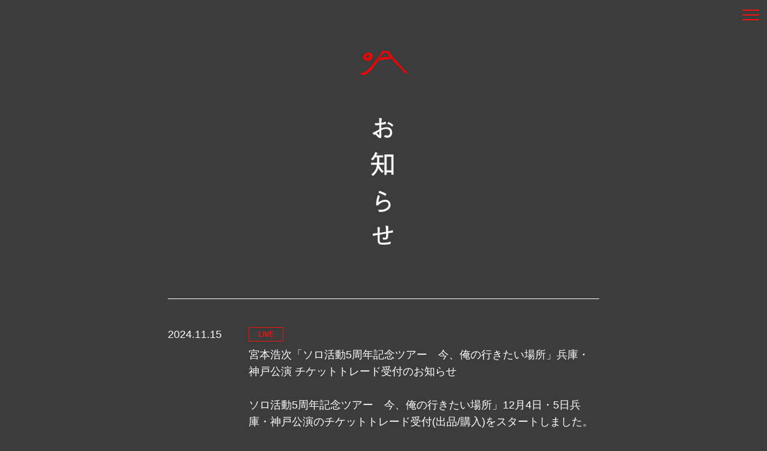

--- FILE ---
content_type: text/html; charset=UTF-8
request_url: https://miyamotohiroji.com/news/?page=7
body_size: 28422
content:
<!DOCTYPE html>
<html lang="ja">
<head>

<meta charset="UTF-8">
<meta http-equiv="X-UA-Compatible" content="IE=edge">
<title>お知らせ｜宮本浩次オフィシャルサイト</title>
<meta name="description" content="さあ、でかけようぜ！！">
<meta name="viewport" content="width=device-width, user-scalable=no, initial-scale=1, maximum-scale=1">
<meta name="format-detection" content="telephone=no">
<link rel="start" href="http://miyamotohiroji.com/" title="Home">
<link rel="canonical" href="http://miyamotohiroji.com/news/">
<link rel="shortcut icon" type="image/vnd.microsoft.ico" href="../favicon.ico">
<link rel="apple-touch-icon" href="../assets/images/icon/apple_touch_icon.png">
<link rel="apple-touch-icon" sizes="72x72" href="../assets/images/icon/apple_touch_icon_72_72.png">
<link rel="apple-touch-icon" sizes="114x114" href="../assets/images/icon/apple_touch_icon_114_114.png">
<link rel="apple-touch-icon" sizes="144x144" href="../assets/images/icon/apple_touch_icon_144_144.png">
<link rel="apple-touch-icon" sizes="152x152" href="../assets/images/icon/apple_touch_icon_152_152.png">
<link rel="apple-touch-icon" sizes="180x180" href="../assets/images/icon/apple_touch_icon_180_180.png">
<meta property="og:locale" content="ja_JP">
<meta property="og:type" content="article">
<meta property="og:site_name" content="宮本浩次オフィシャルサイト">
<meta property="og:title" content="お知らせ｜宮本浩次オフィシャルサイト">
<meta property="og:description" content="さあ、でかけようぜ！！">
<meta property="og:image" content="http://miyamotohiroji.com/assets/images/og/img_og202510.jpg">
<meta property="og:url" content="http://miyamotohiroji.com/news/">
<meta name="twitter:card" content="summary_large_image">
<meta name="twitter:site" content="宮本浩次オフィシャルサイト">
<meta name="twitter:title" content="お知らせ｜宮本浩次オフィシャルサイト">
<meta name="twitter:description" content="さあ、でかけようぜ！！">
<meta name="twitter:image:src" content="http://miyamotohiroji.com/assets/images/og/img_og202510.jpg">
<link rel="stylesheet" href="../assets/css/app.css?20260930" media="all">
<link rel="stylesheet" href="../assets/css/al.css" media="all">

<!-- Google tag (gtag.js) start-->
<script async src="https://www.googletagmanager.com/gtag/js?id=G-LJ992TRPCL"></script>
<script>
  window.dataLayer = window.dataLayer || [];
  function gtag(){dataLayer.push(arguments);}
  gtag('js', new Date());

  gtag('config', 'G-LJ992TRPCL');
</script>
<!-- Google tag (gtag.js) end-->

</head>
<body data-page="news">

<div class="root" id="root">
        <div class="btn-global-nav" id="btn-global-nav">
        <div class="btn-global-nav__inner">
            <div class="btn-global-nav-item"></div>
            <div class="btn-global-nav-item"></div>
            <div class="btn-global-nav-item"></div>
            <div class="btn-global-nav-item"></div>
            <div class="btn-global-nav-item"></div>
        </div>
    </div>
    <nav class="global-nav is-hide" id="global-nav">
        <div class="global-nav-bg"></div>
        <div class="global-nav-main" id="global-nav-main">
            <ul class="global-nav-list">
                <li class="global-nav-item"><a class="global-nav-item__link--top" href="../">TOP</a></li>
                <li class="global-nav-item"><a class="global-nav-item__link--news is-select" href="../news/">お知らせ</a></li>
                <li class="global-nav-item"><a class="global-nav-item__link--live" href="../live/">ライブ</a></li>
                <li class="global-nav-item"><a class="global-nav-item__link--goods" href="../goods/">グッズ</a></li>
                <li class="global-nav-item"><a class="global-nav-item__link--music" href="../music/">楽曲と映像</a></li>
                <li class="global-nav-item"><a class="global-nav-item__link--hiroji" href="../hiroji/">宮本浩次について</a></li>
                <li class="global-nav-item"><a class="global-nav-item__link--diary" href="https://www.instagram.com/miyamoto_doppo/" target="_blank">写真日記</a></li>
                <li class="global-nav-item"><a class="global-nav-item__link--fc" href="https://fc.miyamotohiroji.com" target="_blank">ファンクラブ「H.M.」</a></li>
            </ul>
            <div class="global-nav-bottom">
                <ul class="global-nav-share">
                    <li class="global-nav-share-item"><a class="global-nav-share-item__link--fb" href="http://www.facebook.com/sharer.php?u=http%3A%2F%2Fmiyamotohiroji.com%2F" target="_blank"><span><span>
                        <svg xmlns="http://www.w3.org/2000/svg" viewBox="0 0 12 23" role="img" aria-label="Facebook">
                            <path d="M12 3.8H9.8c-1.7 0-2.1.8-2.1 2v2.6h4l-.5 4.1H7.8V23H3.5V12.5H0V8.4h3.5v-3C3.5 1.9 5.7 0 8.8 0c1.4 0 2.8.1 3.2.2v3.6z"></path>
                        </svg>
                        </span></span></a></li>
                    <li class="global-nav-share-item"><a class="global-nav-share-item__link--tw" href="http://twitter.com/share?text=%E3%81%95%E3%81%82%E3%80%81%E3%81%A7%E3%81%8B%E3%81%91%E3%82%88%E3%81%86%E3%81%9C%EF%BC%81%EF%BC%81&amp;hashtags=%E5%AE%AE%E6%9C%AC%E6%95%A3%E6%AD%A9%E4%B8%AD&amp;url=http%3A%2F%2Fmiyamotohiroji.com%2F" target="_blank"><span><span>
                        <svg xmlns="http://www.w3.org/2000/svg" viewBox="0 0 21 17" role="img" aria-label="Twitter">
                            <path d="M18.8 4.2v.6c0 5.6-4.4 12.2-12.2 12.2-2.5 0-4.7-.7-6.6-1.9.3 0 .7.1 1 .1 2 0 3.9-.7 5.4-1.8-1.9 0-3.5-1.3-4-3 .3 0 .5.1.8.1.4 0 .8-.1 1.1-.1C2.3 10 .8 8.3.8 6.2c.6.3 1.2.5 2 .5C1.6 5.7.9 4.4.9 3c0-.8.2-1.5.6-2.2C3.6 3.4 6.8 5 10.4 5.2c-.1-.3-.1-.7-.1-1 0-2.4 1.9-4.2 4.3-4.2 1.2 0 2.4.5 3.2 1.4 1-.2 1.9-.5 2.7-1-.3 1-1 1.8-1.9 2.4.9-.1 1.7-.3 2.5-.7-.7.8-1.4 1.6-2.3 2.1z"></path>
                        </svg>
                        </span></span></a></li>
                    <li class="global-nav-share-item"><a class="global-nav-share-item__link--tw" href="https://www.youtube.com/channel/UCcUcK64JLSZAPUfG07s-Wew/" target="_blank"><span><span>
                        <svg xmlns="http://www.w3.org/2000/svg" viewBox="0 0 24 24" role="img" aria-label="Youtube">
                            <path d="M19.615 3.184c-3.604-.246-11.631-.245-15.23 0-3.897.266-4.356 2.62-4.385 8.816.029 6.185.484 8.549 4.385 8.816 3.6.245 11.626.246 15.23 0 3.897-.266 4.356-2.62 4.385-8.816-.029-6.185-.484-8.549-4.385-8.816zm-10.615 12.816v-8l8 3.993-8 4.007z"></path>
                        </svg>
                        </span></span></a></li>
                </ul>
            </div>
        </div>
    </nav>

    <div class="news" id="page">
        <header class="news-head">
            <h1 class="news-head__ttl"><span>お知らせ</span></h1>
        </header>
        <div class="news-body">
            <div class="news-articles">

                          <div class="top-news-article">
              <div class="top-news-article-alpha">
              <p class="top-news-article-alpha__date">2024.11.15</p>
              <p class="top-news-article-category"><span>LIVE</span></p>
              </div>
              <div class="top-news-article-beta">
                            <p class="top-news-article-category"><span>LIVE</span></p>
              <p class="top-news-article-beta__txt">
                  宮本浩次「ソロ活動5周年記念ツアー　今、俺の行きたい場所」兵庫・神戸公演 チケットトレード受付のお知らせ
                                    <br>
                  <br>
                                    <div>
                                                                  <div>
                                                    ソロ活動5周年記念ツアー　今、俺の行きたい場所」12月4日・5日兵庫・神戸公演のチケットトレード受付(出品/購入)をスタートしました。<br />詳細は、ツアー特設サイトをご確認ください。<br /><br />ツアーの詳細、チケット受付に関する詳細は<a href="https://miyamotohiroji.com/imaorenoikitaibasho/" target="_blank">こちら</a>
                                                    </div>
                                                          </div>
                                </p>
              </div>
              </div>
                           <div class="top-news-article">
              <div class="top-news-article-alpha">
              <p class="top-news-article-alpha__date">2024.11.13</p>
              <p class="top-news-article-category"><span>MEDIA</span></p>
              </div>
              <div class="top-news-article-beta">
                            <p class="top-news-article-category"><span>MEDIA</span></p>
              <p class="top-news-article-beta__txt">
                  テレビ出演
                                    <br>
                  <br>
                                    <div>
                                                                  <div>
                                                    フジテレビ系列「2024 FNS 歌謡祭 第2夜」<br />12月11日(水)18:30〜21:54<br /><br /><a href="https://www.fujitv.co.jp/FNS" target="_blank">https://www.fujitv.co.jp/FNS</a>
                                                    </div>
                                                          </div>
                                </p>
              </div>
              </div>
                           <div class="top-news-article">
              <div class="top-news-article-alpha">
              <p class="top-news-article-alpha__date">2024.11.11</p>
              <p class="top-news-article-category"><span>LIVE</span></p>
              </div>
              <div class="top-news-article-beta">
                            <p class="top-news-article-category"><span>LIVE</span></p>
              <p class="top-news-article-beta__txt">
                  宮本浩次「ソロ活動5周年記念ツアー　今、俺の行きたい場所」、チケット 一般先着受付申込受付中
                                    <br>
                  <br>
                                    <div>
                                                                  <div>
                                                    宮本浩次「ソロ活動5周年記念ツアー　今、俺の行きたい場所」、ただいまチケット 一般先着受付の申込受付中です。<br /><br />対象公演<br />11月19日(火)・20日(水)　<br />神奈川・横浜/ぴあアリーナMM<br /><br />12月4日(水)・5日(木)　<br />兵庫・神戸/ワールド記念ホール<br /><span style="text-decoration: underline;">※12月5日は指定席はSold out、注釈付き指定席のみ受付<br /><br /></span><br /><br />宮本浩次 「ソロ活動五週年記念ツアー　今、俺の行きたい場所」<br /><br /><span style="text-decoration: line-through;">10月1日(火)・2 日(水)　東京・北区王子/北とぴあ さくらホール</span> <span style="color: #ff0000;">[Thank you, Sold out]</span><br /><span style="text-decoration: line-through;">10月6日(日)　山形・天童/天童市市民文化会館</span><span style="color: #ff0000;"> [Thank you, Sold out]</span><br /><span style="text-decoration: line-through;">10月8日(火)　福岡・小倉/北九州ソレイユホール</span> <span style="color: #ff0000;">[Thank you, Sold out]</span><br /><span style="text-decoration: line-through;">10月10日(木)　奈良・奈良/なら100年会館 大ホール</span> <span style="color: #ff0000;">[Thank you, Sold out]</span><br /><span style="text-decoration: line-through;">10月18日(金)　岐阜・長良/長良川国際会議場</span><span style="color: #ff0000;"> [Thank you, Sold out]</span><br /><span style="text-decoration: line-through;">10月19日(土)　石川・金沢/本多の森ホール</span> <span style="color: #ff0000;">[Thank you, Sold out]</span><br /><span style="text-decoration: line-through;">10月28日(月)　香川・高松/サンポートホール高松 大ホール</span><span style="color: #ff0000;"> [Thank you, Sold out]</span><br /><span style="text-decoration: line-through;">11月1日(金)　埼玉・さいたま市大宮/大宮ソニックシティ 大ホール</span> <span style="color: #ff0000;">[Thank you, Sold out]</span><br /><span style="text-decoration: line-through;">11月10日(日)　島根・益田/島根県芸術文化センター 「グラントワ」 大ホール</span><span style="color: #ff0000;"> [Thank you, Sold out]</span><br /><strong>11月19日(火)・20日(水)　神奈川・横浜/ぴあアリーナMM</strong><br /><strong>12月4日(水)・5日(木)　兵庫・神戸/ワールド記念ホール</strong><br /><span style="text-decoration: underline;">※12月5日は指定席はSold out、注釈付き指定席のみ受付</span><br /><br /><br />ツアーの詳細、チケット受付に関する詳細は<a href="https://miyamotohiroji.com/imaorenoikitaibasho/" target="_blank">こちら</a>
                                                    </div>
                                                          </div>
                                </p>
              </div>
              </div>
                           <div class="top-news-article">
              <div class="top-news-article-alpha">
              <p class="top-news-article-alpha__date">2024.11.11</p>
              <p class="top-news-article-category"><span>LIVE</span></p>
              </div>
              <div class="top-news-article-beta">
                            <p class="top-news-article-category"><span>LIVE</span></p>
              <p class="top-news-article-beta__txt">
                  宮本浩次「ソロ活動5周年記念ツアー　今、俺の行きたい場所」神奈川・横浜公演 チケットトレード受付のお知らせ
                                    <br>
                  <br>
                                    <div>
                                                                  <div>
                                                    ソロ活動5周年記念ツアー　今、俺の行きたい場所」11月19日・20日神奈川・横浜公演のチケットトレード受付(出品/購入)をスタートしました。<br /><br />詳細は、ツアー特設サイトをご確認ください。<br /><br /><br />ツアーの詳細、チケット受付に関する詳細は<a href="https://miyamotohiroji.com/imaorenoikitaibasho/" target="_blank">こちら</a>
                                                    </div>
                                                          </div>
                                </p>
              </div>
              </div>
                           <div class="top-news-article">
              <div class="top-news-article-alpha">
              <p class="top-news-article-alpha__date">2024.11.09</p>
              <p class="top-news-article-category"><span>MEDIA</span></p>
              </div>
              <div class="top-news-article-beta">
                            <p class="top-news-article-category"><span>MEDIA</span></p>
              <p class="top-news-article-beta__txt">
                  テレビ放送
                                    <br>
                  <br>
                                    <div>
                                                                  <div>
                                                    SPACE SHOWER TV<br />SPACE SHOWER TV 35th ANNIVERSARY SWEET LOVE SHOWER 2024 -DAY3-<br />11月10日(日)20:00～25:00<br />※9月1日 SWEET LOVE SHOWER 2024 ライブ映像放映<br /><br /><a href="https://tv.spaceshower.jp/p/sls2024_sp/#section-03" target="_blank">https://tv.spaceshower.jp/p/sls2024_sp/#section-03</a>
                                                    </div>
                                                          </div>
                                </p>
              </div>
              </div>
                           <div class="top-news-article">
              <div class="top-news-article-alpha">
              <p class="top-news-article-alpha__date">2024.11.09</p>
              <p class="top-news-article-category"><span>MEDIA</span></p>
              </div>
              <div class="top-news-article-beta">
                            <p class="top-news-article-category"><span>MEDIA</span></p>
              <p class="top-news-article-beta__txt">
                  WEB掲載
                                    <br>
                  <br>
                                    <div>
                                                                  <div>
                                                    SPICE<br /><a href="https://spice.eplus.jp/articles/333264" target="_blank">https://spice.eplus.jp/articles/333264</a><br /><br />※11月1日 埼玉・大宮/大宮ソニックシティ 大ホール公演 ライブレポート掲載
                                                    </div>
                                                          </div>
                                </p>
              </div>
              </div>
                           <div class="top-news-article">
              <div class="top-news-article-alpha">
              <p class="top-news-article-alpha__date">2024.11.08</p>
              <p class="top-news-article-category"><span>LIVE</span></p>
              </div>
              <div class="top-news-article-beta">
                            <p class="top-news-article-category"><span>LIVE</span></p>
              <p class="top-news-article-beta__txt">
                  宮本浩次「ソロ活動5周年記念ツアー　今、俺の行きたい場所」島根公演 特別特別受付のお知らせ
                                    <br>
                  <br>
                                    <div>
                                                                  <div>
                                                    宮本浩次「ソロ活動5周年記念ツアー　今、俺の行きたい場所」、11月10日(日)島根公演の、特別追加受付の実施が決定しました。<br />詳しくはツアー特設サイトにてご確認ください。<br /><br />ツアー特設サイトは<a href="https://miyamotohiroji.com/imaorenoikitaibasho/" target="_blank">こちら</a>
                                                    </div>
                                                          </div>
                                </p>
              </div>
              </div>
                           <div class="top-news-article">
              <div class="top-news-article-alpha">
              <p class="top-news-article-alpha__date">2024.11.05</p>
              <p class="top-news-article-category"><span>MEDIA</span></p>
              </div>
              <div class="top-news-article-beta">
                            <p class="top-news-article-category"><span>MEDIA</span></p>
              <p class="top-news-article-beta__txt">
                  テレビ出演
                                    <br>
                  <br>
                                    <div>
                                                                  <div>
                                                    NHK総合「うたコン」<br />11月12日(火)19:57〜20:42<br /><br /><a href="https://www.nhk.jp/p/utacon/ts/1J9MXY5QX2/" target="_blank">https://www.nhk.jp/p/utacon/ts/1J9MXY5QX2/</a>
                                                    </div>
                                                          </div>
                                </p>
              </div>
              </div>
                           <div class="top-news-article">
              <div class="top-news-article-alpha">
              <p class="top-news-article-alpha__date">2024.11.02</p>
              <p class="top-news-article-category"><span>MEDIA</span></p>
              </div>
              <div class="top-news-article-beta">
                            <p class="top-news-article-category"><span>MEDIA</span></p>
              <p class="top-news-article-beta__txt">
                  テレビ出演
                                    <br>
                  <br>
                                    <div>
                                                                  <div>
                                                    フジテレビ系　ミュージックフェア<br />11月9日(土)18:00〜18:30
                                                    </div>
                                                          </div>
                                </p>
              </div>
              </div>
                           <div class="top-news-article">
              <div class="top-news-article-alpha">
              <p class="top-news-article-alpha__date">2024.10.29</p>
              <p class="top-news-article-category"><span>RELEASE</span></p>
              </div>
              <div class="top-news-article-beta">
                            <p class="top-news-article-category"><span>RELEASE</span></p>
              <p class="top-news-article-beta__txt">
                  ソロデビュー5周年、シングル2枚同時リリース決定！ 「冬の花」「close your eyes」12月4日(水)発売
                                    <br>
                  <br>
                                    <div>
                                                                  <div>
                                                    2019年2月11日ソロデビュー曲「冬の花」の配信開始から5年。ソロデビュー5周年で満を持してのCDシングル化となる「冬の花」、そして3年ぶりの待望の新曲「close your eyes」、シングル2枚同時リリースが決定しました。<br /><br />「冬の花」には、配信のみでリリースされていた「Woman &ldquo;Wの悲劇&rdquo;より」をカップリングに収録。<br />「close your eyes」のカップリングにはさらに新曲「哀愁につつまれて」と、ソロ活動5周年記念ツアー「今、俺の行きたい場所」より「close your eyes」の記念すべき初披露となった10月1日北とぴあ公演のライブを収録します。<br /><br />詳しくは<a href="https://www.universal-music.co.jp/miyamotohiroji/news/2024-10-29/" target="_blank">こちら</a>
                                                    </div>
                                                          </div>
                                </p>
              </div>
              </div>
              
                                          <div class="pager">
                <ul class="pager-list">
                                    <li class="pre"><a href="./?page=6"><span>≪</span></a></li>
                                                      <li><a href="./?page=3"><span>3</span></a></li>
                                    <li><a href="./?page=4"><span>4</span></a></li>
                                    <li><a href="./?page=5"><span>5</span></a></li>
                                    <li><a href="./?page=6"><span>6</span></a></li>
                                    <li><a href="./?page=7" class="active"><span>7</span></a></li>
                                    <li><a href="./?page=8"><span>8</span></a></li>
                                    <li><a href="./?page=9"><span>9</span></a></li>
                                    <li><a href="./?page=10"><span>10</span></a></li>
                                    <li><a href="./?page=11"><span>11</span></a></li>
                                                      <li class="next"><a href="./?page=8"><span>≫</span></a></li>
                                  </ul>
              </div>
              
            </div>
        </div>
            <footer class="global-footer is-news">
        <nav class="global-footer-nav">
            <ul class="global-footer-nav-list">
                <li class="global-footer-nav-item"><a class="global-footer-nav-item__link--top" href="../">TOP</a></li>
                <li class="global-footer-nav-item"><a class="global-footer-nav-item__link--news is-select" href="../news/">お知らせ</a></li>
                <li class="global-footer-nav-item"><a class="global-footer-nav-item__link--live" href="../live/">ライブ</a></li>
                <li class="global-footer-nav-item"><a class="global-footer-nav-item__link--goods" href="../goods/">グッズ</a></li>
                <li class="global-footer-nav-item"><a class="global-footer-nav-item__link--music" href="../music/">楽曲と映像</a></li>
                <li class="global-footer-nav-item"><a class="global-footer-nav-item__link--hiroji" href="../hiroji/">宮本浩次について</a></li>
                <li class="global-footer-nav-item"><a class="global-footer-nav-item__link--diary" href="https://www.instagram.com/miyamoto_doppo" target="_blank">写真日記</a></li>
                
                <li class="global-footer-nav-item"><a class="global-footer-nav-item__link--fc" href="https://fc.miyamotohiroji.com" target="_blank">ファンクラブ「H.M.」</a></li>
            </ul>
        </nav>
        <div class="global-footer-nav-bottom">
            <ul class="global-footer-share">
                <li class="global-footer-share-item"><a class="global-footer-share-item__link--fb" href="http://www.facebook.com/sharer.php?u=http%3A%2F%2Fmiyamotohiroji.com%2F" target="_blank"><span><span>
                    <svg xmlns="http://www.w3.org/2000/svg" viewBox="0 0 12 23" role="img" aria-label="Facebook">
                        <path d="M12 3.8H9.8c-1.7 0-2.1.8-2.1 2v2.6h4l-.5 4.1H7.8V23H3.5V12.5H0V8.4h3.5v-3C3.5 1.9 5.7 0 8.8 0c1.4 0 2.8.1 3.2.2v3.6z"></path>
                    </svg>
                    </span></span></a></li>
                <li class="global-footer-share-item"><a class="global-footer-share-item__link--tw" href="http://twitter.com/share?text=%E3%81%95%E3%81%82%E3%80%81%E3%81%A7%E3%81%8B%E3%81%91%E3%82%88%E3%81%86%E3%81%9C%EF%BC%81%EF%BC%81&amp;hashtags=%E5%AE%AE%E6%9C%AC%E6%95%A3%E6%AD%A9%E4%B8%AD&amp;url=http%3A%2F%2Fmiyamotohiroji.com%2F" target="_blank"><span><span>
                    <svg xmlns="http://www.w3.org/2000/svg" viewBox="0 0 21 17" role="img" aria-label="Twitter">
                        <path d="M18.8 4.2v.6c0 5.6-4.4 12.2-12.2 12.2-2.5 0-4.7-.7-6.6-1.9.3 0 .7.1 1 .1 2 0 3.9-.7 5.4-1.8-1.9 0-3.5-1.3-4-3 .3 0 .5.1.8.1.4 0 .8-.1 1.1-.1C2.3 10 .8 8.3.8 6.2c.6.3 1.2.5 2 .5C1.6 5.7.9 4.4.9 3c0-.8.2-1.5.6-2.2C3.6 3.4 6.8 5 10.4 5.2c-.1-.3-.1-.7-.1-1 0-2.4 1.9-4.2 4.3-4.2 1.2 0 2.4.5 3.2 1.4 1-.2 1.9-.5 2.7-1-.3 1-1 1.8-1.9 2.4.9-.1 1.7-.3 2.5-.7-.7.8-1.4 1.6-2.3 2.1z"></path>
                    </svg>
                    </span></span></a></li>
                <li class="global-footer-share-item"><a class="global-footer-share-item__link--tw" href="https://www.youtube.com/channel/UCcUcK64JLSZAPUfG07s-Wew/" target="_blank"><span><span>
                    <svg xmlns="http://www.w3.org/2000/svg" viewBox="0 0 24 24" role="img" aria-label="Youtube">
                        <path d="M19.615 3.184c-3.604-.246-11.631-.245-15.23 0-3.897.266-4.356 2.62-4.385 8.816.029 6.185.484 8.549 4.385 8.816 3.6.245 11.626.246 15.23 0 3.897-.266 4.356-2.62 4.385-8.816-.029-6.185-.484-8.549-4.385-8.816zm-10.615 12.816v-8l8 3.993-8 4.007z"></path>
                    </svg>
                    </span></span></a></li>
            </ul>
        </div>
    </footer>

    <div class="modal-yt is-hide" id="modal-yt">
        <div class="modal-yt-bg"></div>
        <div class="btn-close-modal-yt" id="btn-close-modal-yt">
            <div class="btn-close-modal-yt__inner">
                <div></div>
                <div></div>
            </div>
        </div>
        <div class="modal-yt-main" id="modal-yt-main">
            <div class="modal-yt-main__inner">
                <div class="modal-yt-video">
                    <iframe id="modal-yt-iframe"></iframe>
                </div>
            </div>
        </div>
    </div>

    <script src="../assets/js/vendor.bundle.js?rel=1549934496"></script>
    <script src="../assets/js/main.bundle.js?rel=1549934496"></script>
    </div>
</div>
</body>
</html>

--- FILE ---
content_type: text/css
request_url: https://miyamotohiroji.com/assets/css/app.css?20260930
body_size: 91317
content:
@charset 'UTF-8';
@import url(https://fonts.googleapis.com/css?family=Raleway);
/*!
 * 2025/6/10 update
 * ress.css • v1.2.2
 * MIT License
 * github.com/filipelinhares/ress
 */
@-webkit-keyframes carousel-line {
0% {
-webkit-transform:scaleY(0);
transform:scaleY(0);
-webkit-transform-origin:top center;
transform-origin:top center;
-webkit-animation-timing-function:cubic-bezier(.39, .575, .565, 1);
animation-timing-function:cubic-bezier(.39, .575, .565, 1);
opacity:1
}
15% {
-webkit-transform:scaleY(1);
transform:scaleY(1);
-webkit-transform-origin:top center;
transform-origin:top center
}
40% {
-webkit-transform:scaleY(1);
transform:scaleY(1)
}
60% {
-webkit-transform:scaleY(1);
transform:scaleY(1);
-webkit-transform-origin:bottom center;
transform-origin:bottom center;
-webkit-animation-timing-function:cubic-bezier(.39, .575, .565, 1);
animation-timing-function:cubic-bezier(.39, .575, .565, 1)
}
75% {
-webkit-transform:scaleY(0);
transform:scaleY(0)
}
to {
-webkit-transform:scaleY(0);
transform:scaleY(0);
-webkit-transform-origin:bottom center;
transform-origin:bottom center
}
}
@keyframes carousel-line {
0% {
-webkit-transform:scaleY(0);
transform:scaleY(0);
-webkit-transform-origin:top center;
transform-origin:top center;
-webkit-animation-timing-function:cubic-bezier(.39, .575, .565, 1);
animation-timing-function:cubic-bezier(.39, .575, .565, 1);
opacity:1
}
15% {
-webkit-transform:scaleY(1);
transform:scaleY(1);
-webkit-transform-origin:top center;
transform-origin:top center
}
40% {
-webkit-transform:scaleY(1);
transform:scaleY(1)
}
60% {
-webkit-transform:scaleY(1);
transform:scaleY(1);
-webkit-transform-origin:bottom center;
transform-origin:bottom center;
-webkit-animation-timing-function:cubic-bezier(.39, .575, .565, 1);
animation-timing-function:cubic-bezier(.39, .575, .565, 1)
}
75% {
-webkit-transform:scaleY(0);
transform:scaleY(0)
}
to {
-webkit-transform:scaleY(0);
transform:scaleY(0);
-webkit-transform-origin:bottom center;
transform-origin:bottom center
}
}
html {
    overflow-y: scroll;
    box-sizing: border-box;
    -webkit-text-size-adjust: 100%
}
*, ::after, ::before {
    box-sizing: inherit;
    background-repeat: no-repeat
}
::after, ::before {
    vertical-align: inherit;
    text-decoration: inherit
}
* {
    margin: 0;
    padding: 0
}
audio:not([controls]) {
    display: none;
    height: 0
}
hr {
    overflow: visible
}
article, aside, details, figcaption, figure, footer, header, main, menu, nav, section {
    display: block
}
summary {
    display: list-item
}
small {
    font-size: 80%
}
.btn-detail.is-hide, .modal-yt.is-hide, [hidden], template {
    display: none
}
abbr[title] {
    text-decoration: none;
    border-bottom: 1px dotted
}
a, mark {
    color: #FFFFFF;
/*    color:#070707;*/
}
a {
    -webkit-text-decoration-skip: objects;
    background-color: transparent
}
a:active, a:hover {
    outline-width: 0
}
code, kbd, pre, samp {
    font-family: monospace, monospace
}
b, strong {
    font-weight: bolder
}
dfn {
    font-style: italic
}
mark {
    background-color: #ff0
}
sub, sup {
    font-size: 75%;
    line-height: 0;
    position: relative;
    vertical-align: baseline
}
sub {
    bottom: -.25em
}
sup {
    top: -.5em
}
input {
    border-radius: 0
}
[role=button], [type=button], [type=reset], [type=submit], button {
    cursor: pointer
}
[disabled] {
    cursor: default
}
[type=number] {
    width: auto
}
[type=search]::-webkit-search-cancel-button, [type=search]::-webkit-search-decoration {
-webkit-appearance:none
}
textarea {
    overflow: auto;
    resize: vertical
}
button, input, optgroup, select, textarea {
    font: inherit
}
optgroup {
    font-weight: 700
}
button {
    overflow: visible
}
[type=button]::-moz-focus-inner, [type=reset]::-moz-focus-inner, [type=submit]::-moz-focus-inner, button::-moz-focus-inner {
padding:0;
border-style:0
}
[type=button]::-moz-focus-inner, [type=reset]::-moz-focus-inner, [type=submit]::-moz-focus-inner, button:-moz-focusring {
outline:1px dotted ButtonText
}
[type=reset], [type=submit], button, html [type=button] {
    -webkit-appearance: button
}
button, select {
    text-transform: none
}
button, input, select, textarea {
    color: inherit;
    border-style: none;
    background-color: transparent
}
select {
    -moz-appearance: none;
    -webkit-appearance: none
}
select::-ms-expand {
display:none
}
select::-ms-value {
color:currentColor
}
legend {
    display: table;
    max-width: 100%;
    white-space: normal;
    color: inherit;
    border: 0
}
::-webkit-file-upload-button {
font:inherit;
-webkit-appearance:button
}
[type=search] {
    outline-offset: -2px;
    -webkit-appearance: textfield
}
img {
    border-style: none;
    width: 100%;
    height: auto;
    vertical-align: top
}
progress {
    vertical-align: baseline
}
svg:not(:root) {
    overflow: hidden
}
audio, canvas, progress, video {
    display: inline-block
}
[aria-busy=true] {
    cursor: progress
}
[aria-controls] {
    cursor: pointer
}
[aria-disabled] {
    cursor: default
}
::-moz-selection {
color:#000;
background-color:#b3d4fc;
text-shadow:none
}
::selection {
    color: #000;
    background-color: #b3d4fc;
    text-shadow: none
}
li {
    list-style: none
}
svg {
    position: absolute;
    top: 0;
    left: 0;
    display: block;
    width: 100%;
    height: 100%
}
body {
    font-family: 'Open Sans', 'Helvetica Neue', Helvetica, Arial, Verdana, Roboto, '游ゴシック', 'Yu Gothic', '游ゴシック体', 'YuGothic', 'ヒラギノ角ゴ Pro W3', 'Hiragino Kaku Gothic Pro', 'Meiryo UI', 'メイリオ', Meiryo, 'ＭＳ Ｐゴシック', 'MS PGothic', sans-serif;
    font-size: 3.46667vw;
    line-height: 1.6;
    word-wrap: break-word;
    overflow-wrap: break-word;
        /*color: #070707;*/
		    color: #FFFFFF;
	 background: #3c3c3c;
     /*       background: #cccccc;
         background: #f0e9f6;
        background: #e8f1fa;
    color: #FFFFFF;
    background: #070707;
    */
}
.btn-detail, .root {
    position: relative;
    box-sizing: border-box
}
/*.btn-detail {
    width: 84px;
    margin: 0 auto
}*/
.btn-detail__link {
    display: block;
    padding: 6px 12px;
    border: 2px solid #fc0e0f;
}
.btn-detail__link>span, .btn-news__link>span {
    position: relative;
    display: block;
    box-sizing: border-box
}
.btn-detail__link>span>span, .btn-news__link>span>span {
    position: relative;
    display: block;
    width: 100%;
    height: 0;
    padding-top: calc(23.47826%)
}

.btn-detail__link, .btn-news, .btn-news__link,.btn {
    position: relative;
    box-sizing: border-box;
    color: #fc0e0f;
    text-decoration: none;
    font-weight: bold;
    font-size:4vw;
}
/*
.btn-news {
    width: 183px;
    margin: 0 auto
}*/
.btn-news__link {
    display: block;
    padding: 6px 12px;
    border: 2px solid #fc0e0f;
}
.btn-news__link>span>span {
    padding-top: calc(9.17722%)
}
.btn-news svg {
    fill: #fc0e0f;
}

.btn {
    margin-top:2em;
    text-align: center;
    /*background:url("../images/common/arrow.svg") no-repeat 93% 50%;
    background-size:10px auto;*/
}
.btn a{
    display:inline-block;
    text-decoration: none;
    padding: 6px 50px;
    border: 2px solid #fc0e0f;
    color:#fc0e0f;
    font-weight: bold;
    transition: all 0.3s;
    position: relative;
}
.btn a:after{
    content:"";
    position: absolute;
    top:50%;
    right:10px;
    width:10px;
    height:10px;
    background:url("../images/common/arrow.svg") no-repeat 93% 50%;
    background-size:contain;
    margin-top:-5px;
    z-index: 1;
}
.btn a:hover{
    color:#fff;
    background:#fc0e0f;
}
.btn a:hover:after{
     background-image:url("../images/common/arrow_hover.svg")
}


.modal-yt {
    position: fixed;
    z-index: 3000;
    top: 0;
    left: 0;
    box-sizing: border-box;
    width: 100%;
    height: 100%
}
.modal-yt-bg {
    background: rgba(0,0,0,.95)
}
.modal-yt-bg, .modal-yt-main {
    position: fixed;
    top: 0;
    left: 0;
    width: 100%;
    height: 100%
}
.modal-yt-main__inner {
    display: flex;
    align-items: center;
    justify-content: center;
    width: 100%;
    height: 100%
}
.modal-yt-video {
    position: relative;
    box-sizing: border-box;
    width: 100%;
    padding-top: 56.25%
}
.modal-yt-video>iframe, .music-article-yt>iframe, .top-music-detail-yt>iframe {
    position: absolute;
    top: 0;
    left: 0;
    width: 100%;
    height: 100%;
    border: 0
}
.btn-close-modal-yt {
    position: absolute;
    z-index: 100;
    top: 15px;
    right: 15px;
    width: 32px;
    height: 32px
}
.btn-close-modal-yt__inner {
    position: relative;
    box-sizing: border-box
}
.btn-close-modal-yt__inner>div {
    position: absolute;
    top: 14px;
    box-sizing: border-box;
    width: 100%;
    height: 4px;
    -webkit-transform-origin: center;
    transform-origin: center;
    background: #fff
}
.btn-close-modal-yt__inner>div:first-child {
    -webkit-transform: rotate(45deg);
    transform: rotate(45deg)
}
.btn-close-modal-yt__inner>div:last-child {
    -webkit-transform: rotate(-45deg);
    transform: rotate(-45deg)
}
.btn-global-nav {
    position: fixed;
    z-index: 2000;
    top: 3px;
    right: 5px;
    display: block;
    box-sizing: border-box;
    width: 44px;
    height: 44px;
    padding: 13px 8px;
    cursor: pointer;
    opacity: 1;
    transition: opacity .5s;
}

.btn-global-nav__inner {
    position: relative;
    box-sizing: border-box
}
.btn-global-nav.is-show {
    -webkit-animation: none!important;
    animation: none!important
}
.btn-global-nav.is-show .btn-global-nav-item:nth-child(1) {
    -webkit-transform: translateY(10px);
    transform: translateY(10px);
    opacity: 0
}
.btn-global-nav.is-show .btn-global-nav-item:nth-child(2) {
    opacity: 0
}
.btn-global-nav.is-show .btn-global-nav-item:nth-child(3) {
    -webkit-transform: translateY(-10px);
    transform: translateY(-10px);
    opacity: 0
}
.btn-global-nav.is-show .btn-global-nav-item:nth-child(4) {
    -webkit-transform: rotate(45deg);
    transform: rotate(45deg);
    opacity: 1
}
.btn-global-nav.is-show .btn-global-nav-item:nth-child(5) {
    -webkit-transform: rotate(-45deg);
    transform: rotate(-45deg);
    opacity: 1
}
.btn-global-nav-item {
    width: 100%;
    height: 2px;
    margin-bottom: 6px;
    transition: all .5s cubic-bezier(.47, 0, .745, .715);
    background: #fc0e0f;
}
.btn-global-nav-item:nth-child(3) {
    margin-bottom: 0
}
.btn-global-nav-item:nth-child(4), .btn-global-nav-item:nth-child(5) {
    position: absolute;
    top: 8px;
    margin-bottom: 0;
    opacity: 0
}

@media screen and (min-width: 768px) {
    .btn-global-nav:hover {
        opacity: .7;
    }
}
.global-nav {
    position: fixed;
    z-index: 900;
    box-sizing: border-box;
    width: 100%;
    height: 100vh
}
.global-nav.is-hide {
    display: none
}
.global-nav-bg {
    position: absolute;
    top: 0;
    left: 0;
    width: 100%;
    height: 100%;
    background: #fff
}
.global-nav-main {
    width: 100%;
    height: 100%;
    padding: 96px 0 15px
}
.global-nav-item, .global-nav-list, .global-nav-main {
    position: relative;
    box-sizing: border-box
}

@media screen and (min-width:769px) {
    .global-nav-list {
        display: flex;
        align-items: flex-start;
        justify-content: center;
        margin: 0 auto
    }
    .global-nav-item {
    /*
        width: calc(22% - 16px);
        margin-right: 18px
    */
    }
}

.global-nav-list {
    display: flex;
    align-items: flex-start;
    width: 260px;
    margin: 0 auto;
    flex-wrap: wrap;
    justify-content: start;
}
.global-nav-item {
/*    width: calc(22% - 16px);*/
        width: 35px;
    margin-right: 20px;
}
.global-nav-item__link {
    overflow: hidden;
    text-indent: -999999px
}
.global-nav-item__link, .global-nav-item__link--fc, .global-nav-item__link--diary, .global-nav-item__link--hiroji, .global-nav-item__link--music, .global-nav-item__link--news, .global-nav-item__link--live, .global-nav-item__link--goods, .global-nav-item__link--top {
    display: block;
    width: 100%
}

/*TOP*/
.global-nav-item__link--top, .global-nav-item__link--top.is-select {
    font-size: 0;
    overflow: hidden;
    white-space: nowrap;
    text-indent: 100%;
    background-image: url(../images/ttl/nav_top.png);
    background-size:100%;
}
.global-nav-item__link--top.is-select {
    background-image: url(../images/ttl/nav_top_select.png);
}
.global-nav-item__link--top.is-select:after, .global-nav-item__link--top:after {
    display: block;
    padding-top: 335.9375%;
    content: ''
}

/*NEWS*/
.global-nav-item__link--news, .global-nav-item__link--news.is-select {
    font-size: 0;
    overflow: hidden;
    white-space: nowrap;
    text-indent: 100%;
    background-image: url(../images/ttl/nav_news.png);
    background-size:100%;
    height:175px;
}
@media screen and (max-width: 767.98px) {
    .global-nav-item__link--news, .global-nav-item__link--news.is-select {
        /*height:500px;*/
    }
}
.global-nav-item__link--news.is-select {
    background-image: url(../images/ttl/nav_news_select.png);
}
.global-nav-item__link--news.is-select:after, .global-nav-item__link--news:after {
    display: block;
    padding-top: 335.9375%;
    content: ''
}


/*LIVE*/
.global-nav-item__link--live, .global-nav-item__link--live.is-select {
    font-size: 0;
    overflow: hidden;
    white-space: nowrap;
    text-indent: 100%;
    background-image: url(../images/ttl/nav_live.png);
    background-size:100%;
}
.global-nav-item__link--live.is-select {
    background-image: url(../images/ttl/nav_live_select.png);
}
.global-nav-item__link--live.is-select:after, .global-nav-item__link--live:after {
    display: block;
    padding-top: 335.9375%;
    content: ''
}

/*GOODS*/
.global-nav-item__link--goods, .global-nav-item__link--goods.is-select {
    font-size: 0;
    overflow: hidden;
    white-space: nowrap;
    text-indent: 100%;
    background-image: url(../images/ttl/nav_goods.png);
    background-size:100%;
}
.global-nav-item__link--goods.is-select {
    background-image: url(../images/ttl/nav_goods_select.png);
}
.global-nav-item__link--goods.is-select:after, .global-nav-item__link--goods:after {
    display: block;
    padding-top: 323.4375%;
    content: ''
}
/*MUSIC*/
.global-nav-item__link--music, .global-nav-item__link--music.is-select {
    font-size: 0;
    overflow: hidden;
    white-space: nowrap;
    text-indent: 100%;
    background-image: url(../images/ttl/nav_music.png);
    background-size:100%;
    height:220px;
}
@media screen and (max-width: 767.98px) {
    .global-nav-item__link--music, .global-nav-item__link--music.is-select {
        height:500px;
    }
}
.global-nav-item__link--music.is-select {
    background-image: url(../images/ttl/nav_music_select.png);
}
.global-nav-item__link--music.is-select:after, .global-nav-item__link--music:after {
    display: block;
    padding-top: 323.4375%;
    content: ''
}

/*HIROJI*/
.global-nav-item__link--hiroji, .global-nav-item__link--hiroji.is-select {
    font-size: 0;
    overflow: hidden;
    white-space: nowrap;
    text-indent: 100%;
    background-image: url(../images/ttl/nav_hiroji.png);
    background-size:100%;
    height:285px;
}
@media screen and (max-width: 767.98px) {
    .global-nav-item__link--hiroji, .global-nav-item__link--hiroji.is-select {
        height:500px;
    }
}
.global-nav-item__link--hiroji.is-select {
    background-image: url(../images/ttl/nav_hiroji_select.png);
}
.global-nav-item__link--hiroji.is-select:after, .global-nav-item__link--hiroji:after {
    display: block;
    padding-top: 323.4375%;
    content: ''
}

/*DIARY*/
.global-nav-item__link--diary, .global-nav-item__link--diary.is-select {
    font-size: 0;
    overflow: hidden;
    white-space: nowrap;
    text-indent: 100%;
    background-image: url(../images/ttl/nav_diary.png);
    background-size:100%;
    height:230px;
}
@media screen and (max-width: 767.98px) {
    .global-nav-item__link--diary, .global-nav-item__link--diary.is-select {
        height:500px;
    }
}
.global-nav-item__link--diary.is-select {
    background-image: url(../images/ttl/nav_diary_select.png);
}
.global-nav-item__link--diary.is-select:after, .global-nav-item__link--diary:after {
    display: block;
    padding-top: 323.4375%;
    content: ''
}

/*FC*/
.global-nav-item__link--fc, .global-nav-item__link--fc.is-select {
    font-size: 0;
    overflow: hidden;
    white-space: nowrap;
    text-indent: 100%;
    background-image: url(../images/ttl/nav_fc.png);
    background-size:100%;
    height:300px;
}
@media screen and (max-width: 767.98px) {
}
.global-nav-item__link--fc.is-select {
    background-image: url(../images/ttl/nav_fc_select.png);
}
.global-nav-item__link--fc.is-select:after, .global-nav-item__link--fc:after {
    display: block;
    padding-top: 323.4375%;
    content: ''
}



/*
.global-nav-item__link--top, .global-nav-item__link--top.is-select {
    font-size: 0;
    overflow: hidden;
    white-space: nowrap;
    text-indent: 100%;
    background-image: url(../images/common/nav_sprite.png);
    background-position: 8.27623% 100%;
    background-size: 1348.02632% 294.46429%
}
.global-nav-item__link--top.is-select:after, .global-nav-item__link--top:after {
    display: block;
    padding-top: 368.42105%;
    content: ''
}
.global-nav-item__link--top.is-select {
    background-position: 0 100%
}
.global-nav-item__link--music, .global-nav-item__link--music.is-select, .global-nav-item__link--news, .global-nav-item__link--news.is-select {
    font-size: 0;
    overflow: hidden;
    white-space: nowrap;
    text-indent: 100%;
    background-image: url(../images/common/nav_sprite.png);
    background-position: 78.96679% 0;
    background-size: 1348.02632% 262.57962%
}
.global-nav-item__link--news.is-select:after, .global-nav-item__link--news:after {
    display: block;
    padding-top: 413.15789%;
    content: ''
}

.global-nav-item__link--live, .global-nav-item__link--live.is-select {
    font-size: 0;
    overflow: hidden;
    white-space: nowrap;
    text-indent: 100%;
    background-image: url(../images/common/nav_live_global.png);
    background-size:cover;
}
.global-nav-item__link--live.is-select {
    background-image: url(../images/common/nav_live_global_select.png);
}
.global-nav-item__link--live.is-select:after, .global-nav-item__link--live:after {
    display: block;
    padding-top: 335.9375%;
    content: ''
}

.global-nav-item__link--goods, .global-nav-item__link--goods.is-select {
    font-size: 0;
    overflow: hidden;
    white-space: nowrap;
    text-indent: 100%;
    background-image: url(../images/common/nav_goods_global.png);
    background-size:cover;
}
.global-nav-item__link--goods.is-select {
    background-image: url(../images/common/nav_goods_global_select.png);
}
.global-nav-item__link--goods.is-select:after, .global-nav-item__link--goods:after {
    display: block;
    padding-top: 323.4375%;
    content: ''
}


.global-nav-item__link--music, .global-nav-item__link--music.is-select, .global-nav-item__link--news.is-select {
    background-position: 70.69056% 0
}
.global-nav-item__link--music, .global-nav-item__link--music.is-select {
    background-position: 41.38113% 0;
    background-size: 1348.02632% 210.33163%
}
.global-nav-item__link--music.is-select:after, .global-nav-item__link--music:after {
    display: block;
    padding-top: 515.78947%;
    content: ''
}
.global-nav-item__link--music.is-select {
    background-position: 33.1049% 0
}
.global-nav-item__link--diary, .global-nav-item__link--diary.is-select, .global-nav-item__link--hiroji, .global-nav-item__link--hiroji.is-select {
    font-size: 0;
    overflow: hidden;
    white-space: nowrap;
    text-indent: 100%;
    background-image: url(../images/common/nav_sprite.png);
    background-position: 8.27623% 0;
    background-size: 1348.02632% 152.12177%
}
.global-nav-item__link--hiroji.is-select:after, .global-nav-item__link--hiroji:after {
    display: block;
    padding-top: 713.15789%;
    content: ''
}
.global-nav-item__link--diary, .global-nav-item__link--diary.is-select, .global-nav-item__link--hiroji.is-select {
    background-position: 0 0
}
.global-nav-item__link--diary, .global-nav-item__link--diary.is-select {
    background-position: 24.82868% 0;
    background-size: 1348.02632% 204.08416%
}
.global-nav-item__link--diary.is-select:after, .global-nav-item__link--diary:after {
    display: block;
    padding-top: 531.57895%;
    content: ''
}
.global-nav-item__link--diary.is-select {
    background-position: 16.55245% 0
}
*/
.global-nav-item__link.is-select, .is-select.global-nav-item__link--fc, .is-select.global-nav-item__link--diary, .is-select.global-nav-item__link--hiroji, .is-select.global-nav-item__link--music, .is-select.global-nav-item__link--news, .is-select.global-nav-item__link--live, .is-select.global-nav-item__link--top {
    pointer-events: none
}
.global-nav-item.is-hide {
    display: none
}
.global-nav-item:last-child, .global-nav-share-item:last-child {
    margin-right: 0
}
.global-nav-bottom {
position: absolute;
    bottom: 15px;
    box-sizing: border-box;
    width: 60px;
    right: 30px;
}
@media screen and (min-width: 768px) {
.global-nav-bottom {
width: 100%;
margin-left: 35px;;
}
}
.global-nav-share {
    position: relative;
    display: flex;
    align-items: center;
    justify-content: center;
    box-sizing: border-box;
    margin-bottom: 24px;
    flex-direction: column;
}
.global-nav-share-item {
    position: relative;
    box-sizing: border-box;
    width: 50px;
    height: 50px;
    margin-top: 16px
}
.global-nav-share-item__link, .global-nav-share-item__link--fb, .global-nav-share-item__link--tw {
    display: flex;
    align-items: center;
    justify-content: center;
    width: 100%;
    height: 100%;
    border: 2px solid #5e5e5e;
    border-radius: 50%
}
.global-nav-share-item__link--fb>span {
    width: 14px
}
.global-nav-share-item__link--fb>span>span {
    width: 100%;
    height: 0;
    padding-top: calc(191.66667%)
}
.global-nav-share-item__link--tw>span {
    width: 29px
}
.global-nav-share-item__link--tw>span>span {
    width: 100%;
    height: 0;
    padding-top: calc(80.95238%)
}
.global-nav-share-item__link--fb>span, .global-nav-share-item__link--fb>span>span, .global-nav-share-item__link--tw>span, .global-nav-share-item__link--tw>span>span, .global-nav-share-item__link>span, .global-nav-share-item__link>span>span {
    position: relative;
    display: block;
    box-sizing: border-box
}
.global-nav-share-item__link svg, .global-nav-share-item__link--fb svg, .global-nav-share-item__link--tw svg {
    fill: #5e5e5e
	/*fill: #FFFFFF;*/
}
.global-footer, .global-nav-copy {
    position: relative;
    box-sizing: border-box
}
.global-nav-copy {
    font-family: 'Raleway', sans-serif;
    font-size: 2.66667vw;
    line-height: 1;
    text-align: center;
    color: #5e5e5e
}
.global-footer {
    width: 100%;
/*    height: 100vh;*/
    height: 77vh;
    padding: 80px 0 16px;
/*    background: #000 no-repeat center center;*/
    background-size: cover
}
.global-footer.is-top, .global-footer.is-music, .global-footer.is-hiroji, .global-footer.is-news, .global-footer.is-live, .global-footer.is-goods  {
/*background-image: url(../images/common/bg_foot_top_sp_202406.jpg);
background-size: cover;
background-position: top;*/
}
.global-footer-nav-list {
    position: relative;
    display: flex;
    align-items: flex-start;
    justify-content: center;
    box-sizing: border-box;
    width: 84%;
    margin: 0 auto
}
.global-footer-nav-item {
    position: relative;
    box-sizing: border-box;
    width: calc(21% - 10px);
    margin-right: 10px
}
.global-footer-nav-item__link {
    display: block;
    overflow: hidden;
    width: 100%;
    text-indent: -999999px
}
.global-footer-nav-item__link--fc, .global-footer-nav-item__link--diary, .global-footer-nav-item__link--hiroji, .global-footer-nav-item__link--music, .global-footer-nav-item__link--news, .global-footer-nav-item__link--live, .global-footer-nav-item__link--goods, .global-footer-nav-item__link--top {
    display: block;
    width: 100%
}
.global-footer-nav-item__link--top, .global-footer-nav-item__link--top.is-select {
    font-size: 0;
    overflow: hidden;
    white-space: nowrap;
    text-indent: 100%;
    background-image: url(../images/common/nav_sprite.png);
    background-position: 37.11609% 90.07444%;
    background-size: 1600.78125% 374.77273%
}

.global-footer-nav-item__link--top.is-select {
    background-position: 77.98022% 52.35732%
}
.global-footer-nav-item__link--music, .global-footer-nav-item__link--music.is-select, .global-footer-nav-item__link--news, .global-footer-nav-item__link--news.is-select {
    font-size: 0;
    overflow: hidden;
    white-space: nowrap;
    text-indent: 100%;
    background-image: url(../images/common/nav_sprite.png);
    background-position: 30.19261% 94.77807%;
    background-size: 1600.78125% 329.8%
}

.global-footer-nav-item__link--live, .global-footer-nav-item__link--live.is-select{
    font-size: 0;
    overflow: hidden;
    white-space: nowrap;
    text-indent: 100%;
    background-image: url(../images/common/nav_live_footer.png);
    background-size:cover;
}

.global-footer-nav-item__link--live.is-select {
    background-image: url(../images/common/nav_live_footer_select.png);
}

.global-footer-nav-item__link--goods, .global-footer-nav-item__link--goods.is-select{
    font-size: 0;
    overflow: hidden;
    white-space: nowrap;
    text-indent: 100%;
    background-image: url(../images/common/nav_goods_footer.png);
    background-size:cover;
}


.global-footer-nav-item__link--goods.is-select {
    background-image: url(../images/common/nav_goods_footer_select.png);
}

.global-footer-nav-item__link--music, .global-footer-nav-item__link--music.is-select, .global-footer-nav-item__link--news.is-select {
    background-position: 16.34565% 94.77807%
}
.global-footer-nav-item__link--music, .global-footer-nav-item__link--music.is-select {
    background-position: 100% 60.42677%;
    background-size: 1600.78125% 266.82848%
}
.global-footer-nav-item__link--music.is-select:after, .global-footer-nav-item__link--music:after {
    display: block;
    padding-top: 482.8125%;
    content: ''
}
.global-footer-nav-item__link--music.is-select {
    background-position: 93.07652% 61.20272%
}
.global-footer-nav-item__link--diary, .global-footer-nav-item__link--diary.is-select, .global-footer-nav-item__link--hiroji, .global-footer-nav-item__link--hiroji.is-select {
    font-size: 0;
    overflow: hidden;
    white-space: nowrap;
    text-indent: 100%;
    background-image: url(../images/common/nav_sprite.png);
    background-position: 62.88391% 0;
    background-size: 1600.78125% 195.37915%
}

.global-footer-nav-item__link--diary, .global-footer-nav-item__link--diary.is-select, .global-footer-nav-item__link--hiroji.is-select {
    background-position: 49.03696% 0
}
.global-footer-nav-item__link--diary, .global-footer-nav-item__link--diary.is-select {
    background-position: 93.07652% 0;
    background-size: 1600.78125% 263.41853%
}
.global-footer-nav-item__link--diary.is-select {
    background-position: 86.15305% 0
}
.global-footer-nav-item__link.is-select, .is-select.global-footer-nav-item__link--fc, .is-select.global-footer-nav-item__link--diary, .is-select.global-footer-nav-item__link--hiroji, .is-select.global-footer-nav-item__link--music, .is-select.global-footer-nav-item__link--news, .is-select.global-footer-nav-item__link--live, .is-select.global-footer-nav-item__link--goods, .is-select.global-footer-nav-item__link--top {
    pointer-events: none
}
/*
.global-footer-nav-item:last-child {
    margin-right: 0
}
*/
.global-footer-nav-item.is-hide {
    display: none
}
.global-footer-nav-bottom {
    position: absolute;
    bottom: 15px;
    box-sizing: border-box;
    width: 100%
}
.global-footer-share {
    margin-bottom: 0;
    display: flex;
    flex-direction: column;
    width: auto;
    align-items: flex-end;
    padding-right: 20px;
}
.global-footer-share-item {
    position: relative;
    box-sizing: border-box;
    width: 50px;
    height: 50px;
    margin-right: 16px
}
.global-footer-share-item__link, .global-footer-share-item__link--fb, .global-footer-share-item__link--tw, .is-landscape .global-footer-share-item__link--fb, .is-landscape .global-footer-share-item__link--tw {
    display: flex;
    align-items: center;
    justify-content: center;
    width: 100%;
    height: 100%;
    border: 1px solid #ffffff;
/*    border: 1px solid #070707;*/
    border-radius: 50%
}
.global-footer-share-item__link--fb>span {
    width: 14px
}
.global-footer-share-item__link--fb>span>span {
    width: 100%;
    height: 0;
    padding-top: calc(191.66667%)
}
.global-footer-share-item__link--tw>span {
    width: 29px
}
.global-footer-share-item__link--tw>span>span {
    width: 100%;
    height: 0;
    padding-top: calc(80.95238%)
}
.global-footer-share-item__link--fb>span, .global-footer-share-item__link--fb>span>span, .global-footer-share-item__link--tw>span, .global-footer-share-item__link--tw>span>span, .global-footer-share-item__link>span, .global-footer-share-item__link>span>span, .is-landscape .global-footer-share-item__link--fb>span, .is-landscape .global-footer-share-item__link--fb>span>span, .is-landscape .global-footer-share-item__link--tw>span, .is-landscape .global-footer-share-item__link--tw>span>span {
    position: relative;
    display: block;
    box-sizing: border-box
}
.global-footer-share-item__link svg, .global-footer-share-item__link--fb svg, .global-footer-share-item__link--tw svg, .is-landscape .global-footer-share-item__link--fb svg, .is-landscape .global-footer-share-item__link--tw svg {
/*    fill: #fff*/
/*    fill: #5e5e5e*/
	fill: #FFFFFF;
}.global-footer-share-item__link svg, .global-footer-share-item__link--fb svg, .global-footer-share-item__link--tw svg, .is-landscape .global-footer-share-item__link--fb svg, .is-landscape .global-footer-share-item__link--tw svg {
/*    fill: #fff*/
/*    fill: #5e5e5e;*/
	fill: #FFFFFF;
}
.global-footer-share-item:last-child {
    margin-right: 0
}
.copyright {
    font-family: 'Raleway', sans-serif;
    font-size: 2.66667vw;
    line-height: 1;
    position: relative;
    box-sizing: border-box;
    text-align: center;
/*    color: #fff*/
    color: #5e5e5e
}
.top {
    padding-bottom: 80px;
    opacity: 0;
    background: #001421
}
.carousel, .top, .top-body {
    position: relative;
    box-sizing: border-box
}
.top-body section{
    display: flex;
    max-width: 960px;
    margin: 0 auto 100px;
    padding: 0 5%;
    box-sizing: border-box;
}
.top-body section header{
    float: left;
    width: 12%
}
.carousel {
    width: 100%;
    height: 100vh;
    margin-bottom: 60px;
    background: #fff
}
.carousel-ttl, .carousel:before {
    position: absolute;
    z-index: 500;
    left: 0%;
    /*display: none;*/
}

.carousel:before {
    left: 50%;
    bottom: 0;
    display: block;
    height: 45px;
    margin: 0 auto;
    content: '';
    -webkit-animation-name: carousel-line;
    animation-name: carousel-line;
    -webkit-animation-duration: 5s;
    animation-duration: 5s;
    -webkit-animation-timing-function: cubic-bezier(.55, .085, .68, .53);
    animation-timing-function: cubic-bezier(.55, .085, .68, .53);
    -webkit-animation-delay: 0s;
    animation-delay: 0s;
    -webkit-animation-iteration-count: infinite;
    animation-iteration-count: infinite;
    background: #fff;
    -webkit-animation-fill-mode: none;
    animation-fill-mode: none;
    width: 1px
}
.carousel-ttl {
    top: 0%;
    overflow: hidden;
    box-sizing: border-box;
    width: 100%;
    /*-webkit-transform: translate(-50%, -50%);
    transform: translate(-50%, -50%);*/
    text-indent: -99999px;
    opacity: 0;
    height: 100%;
}
.carousel-ttl:before {
    position: absolute;
    z-index: 400;
    left: 0%;
    top:0;
    width:100%;
    height: 100%;
    background:#e40012;
    content: '';
    transition:all 1.5s 1s;
    /*display: none;*/
}

.carousel-ttl__main {
    display: block;
    width: 100%;
    height: 100%;
    /*padding-top: 287.5%;*/
    background-image: url("../images/top_1912/loading.png");
    background-repeat: no-repeat;
    background-position: center center;
    background-size: contain;
    position: relative;
    z-index: 500;
}
.carousel-main {
    position: relative;
    box-sizing: border-box;
    width: 100%;
    height: 100%
}

.carousel-main__item, .carousel-main__item--1, .carousel-main__item--2, .carousel-main__item--3, .carousel-main__item--4, .carousel-main__item--5, .carousel-main__item--6, .is-landscape .carousel-main__item--1, .is-landscape .carousel-main__item--2, .is-landscape .carousel-main__item--3, .is-landscape .carousel-main__item--4, .is-landscape .carousel-main__item--5, .is-landscape .carousel-main__item--6 {
    position: absolute;
    top: 0;
    right: 0;
    bottom: 0;
    left: 0;
    width: 100%;
    height: 100%;
    opacity: 0;
    background-position: center center;
    background-repeat: no-repeat;
    background-size: 100%;
}
/* doppo追加 */
.carousel {
    width:auto !important;
    height: auto !important;
}
.carousel-main {
    height:0;
    padding-top:177.86%;
}
.carousel-main__item, .carousel-main__item--1, .carousel-main__item--2, .carousel-main__item--3, .carousel-main__item--4, .carousel-main__item--5, .carousel-main__item--6, .is-landscape .carousel-main__item--1, .is-landscape .carousel-main__item--2, .is-landscape .carousel-main__item--3, .is-landscape .carousel-main__item--4, .is-landscape .carousel-main__item--5, .is-landscape .carousel-main__item--6 {
    background-size:100%;
    background-position-y: top;
}

.carousel-main__item--1 {
    background-image: url(../images/top_1912/ph_main_1.jpg)
}
.carousel-main__item--2 {
    background-image: url(../images/top_1912/ph_main_2.jpg)
}
.carousel-main__item--3 {
    background-image: url(../images/top_1912/ph_main_3.jpg)
}
.carousel-main__item--4 {
    background-image: url(../images/top_1912/ph_main_4.jpg)
}
.carousel-main__item--5 {
    background-image: url(../images/top_1912/ph_main_5.jpg)
}
.carousel-main__item--6 {
    background-image: url(../images/top_1912/ph_main_6.jpg)
}
.top-news {
    position: relative;
    box-sizing: border-box;
    margin-bottom: 50px;
    padding: 0 5%
}
.music-article::after, .top-diary::after, .top-hiroji::after, .top-music::after, .top-news::after, .top-goods::after {
    display: block;
    clear: both;
    content: ''
}
.top-news-article:last-child, .top-news:last-child {
    margin-bottom: 0
}
/*.top-news-alpha {
    float: left;
    width: 12%
}*/
.top-news-alpha, .top-news-beta, .top-news-ttl {
    position: relative;
    box-sizing: border-box
}
.top-news-ttl {
    display: block;
    overflow: hidden;
    width: 100%;
    height: 0;
    padding-top: 353.16456%;
    text-indent: -9999px;
    background-image: url(../images/top/ttl_news.png);
    background-repeat: no-repeat;
    background-position: center center;
    background-size: contain
}
.top-news-beta {
    float: right;
    width: calc(88% - 20px);
    margin-left: 20px;
    padding: 27px 0 0;
    border-top: 1px solid #000
}
.top-news-article, .top-news-articles {
    position: relative;
    box-sizing: border-box;
    margin-bottom: 24px
}
.top-news-article {
    font-size: 4vw;
    margin-bottom: 30px
}
.top-news-article-alpha {
    position: relative;
    display: flex;
    align-items: center;
    box-sizing: border-box;
    margin-bottom: 10px
}
.news-article-beta,
.top-news-article-beta{
    width:100%;
}
.top-news-article-alpha__date {
    position: relative;
    box-sizing: border-box;
    margin-right: 10px
}
.news-article-beta__txt>a, .top-news-article-beta__txt>a {
    text-decoration: underline
}
.top-news-article-beta>.news-article-category, .top-news-article-beta>.top-news-article-category {
    display: none
}
.top-news-article-category {
    font-size: 2.66667vw;
    color: #fc0e0f;
}
.top-news-article-category>span {
    font-weight: 700;
    position: relative;
    box-sizing: border-box;
    padding: 0 15px;
    border: 1px solid #fc0e0f;
}
.top-news-article-image {
    width: 60%;
    margin: 10% auto;
}
.top-live-ttl {
    display: block;
    overflow: hidden;
    width: 100%;
    height: 0;
    padding-top: 407.59493%;
    text-indent: -9999px;
    background-image: url(../images/top/ttl_live.png);
    background-repeat: no-repeat;
    background-position: center center;
    background-size: contain
}


.top-goods {
    position: relative;
    box-sizing: border-box;
    margin-bottom: 50px;
    padding: 0 5%
}

/*.top-goods-alpha {
    float: left;
    width: 12%
}*/
.top-goods-alpha, .top-goods-beta, .top-goods-ttl {
    position: relative;
    box-sizing: border-box
}
.top-goods-ttl {
    display: block;
    overflow: hidden;
    width: 100%;
    height: 0;
    padding-top: 313.92405%;
    text-indent: -9999px;
    background-image: url(../images/top/ttl_goods.png);
    background-repeat: no-repeat;
    background-position: center center;
    background-size: contain
}
.top-goods-beta {
    float: right;
    width: calc(88% - 20px);
    margin-left: 20px;
    padding: 27px 0 0;
    border-top: 1px solid #000
}
.top-goods-main {
    margin-bottom: 30px
}

.top-music {
    position: relative;
    box-sizing: border-box;
    margin-bottom: 50px;
    padding: 0 5%
}
.top-music:last-child {
    margin-bottom: 0
}
/*.top-music-alpha {
    float: left;
    width: 12%
}*/
.top-music-alpha, .top-music-beta, .top-music-ttl {
    position: relative;
    box-sizing: border-box
}
.top-music-ttl {
    display: block;
    overflow: hidden;
    width: 100%;
    height: 0;
    padding-top: 455.6962%;
    text-indent: -9999px;
    background-image: url(../images/top/ttl_music.png);
    background-repeat: no-repeat;
    background-position: center center;
    background-size: contain
}
.top-music-beta {
    float: right;
    width: calc(88% - 20px);
    margin-left: 20px;
    padding: 27px 0 0;
    border-top: 1px solid #000
}
.top-music-main {
    margin-bottom: 30px
}
.top-music-detail, .top-music-detail-movie, .top-music-main {
    position: relative;
    box-sizing: border-box
}
.top-music-detail-movie {
    margin-bottom: 25px
}
.top-music-detail-movie.is-hide, .top-music-detail-yt.is-hide {
    display: none
}
.top-music-detail-yt {
    position: relative;
    width: 100%;
    height: 0;
    margin-bottom: 50px;
    padding-bottom: 56.25%
}
.top-hiroji, .top-music-detail-cover {
    position: relative;
    box-sizing: border-box
}
.top-hiroji {
    margin-bottom: 50px;
    padding: 0 5%
}
.music-article:last-child, .top-diary-main-carousel:last-child, .top-diary:last-child, .top-hiroji:last-child {
    margin-bottom: 0
}
/*.top-hiroji-alpha {
    float: left;
    width: 12%
}*/
.top-hiroji-alpha, .top-hiroji-beta, .top-hiroji-ttl {
    position: relative;
    box-sizing: border-box
}
.top-hiroji-ttl {
    display: block;
    overflow: hidden;
    width: 100%;
    height: 0;
    padding-top: 646.83544%;
    text-indent: -9999px;
    background-image: url(../images/top/ttl_hiroji.png);
    background-repeat: no-repeat;
    background-position: center center;
    background-size: contain
}
.top-hiroji-beta {
    float: right;
    width: calc(88% - 20px);
    margin-left: 20px;
    padding: 27px 0 0;
    border-top: 1px solid #000
}
.top-hiroji-img {
    margin-bottom: 40px
}
.top-diary, .top-diary-alpha, .top-hiroji-img {
    position: relative;
    box-sizing: border-box
}
.top-diary {
    margin-bottom: 50px;
    padding: 0 5%
}
/*.top-diary-alpha {
    float: left;
    width: 12%
}*/
.top-diary-ttl {
    display: block;
    overflow: hidden;
    width: 100%;
    height: 0;
    padding-top: 400%;
    text-indent: -9999px;
    background-image: url(../images/top/ttl_diary.png);
    background-repeat: no-repeat;
    background-position: center center;
    background-size: contain
}
.btn-more-diary, .top-diary-beta, .top-diary-ttl {
    position: relative;
    box-sizing: border-box
}
.top-diary-beta {
    float: right;
    width: calc(88% - 20px);
    margin-left: 20px;
    padding: 27px 0 0;
    border-top: 1px solid #000
}
.btn-more-diary {
    overflow: hidden;
    width: 85px;
    margin: 0 auto;
    text-indent: -99999px
}
.btn-more-diary__link, .top-diary-main {
    position: relative;
    box-sizing: border-box;
    width: 100%
}
.btn-more-diary.is-loaded .btn-more-diary__link, .btn-more-diary__link, .music-head__ttl>span {
    display: block;
    height: 0;
    padding-top: 100%;
    background-image: url(../images/common/btn_more_walk.png);
    background-repeat: no-repeat;
    background-position: center center;
    background-size: contain
}
.btn-more-diary.is-loaded .btn-more-diary__link, .music-head__ttl>span {
    width: 100%;
    background-image: url(../images/common/btn_more_walk_insta.png)
}
.top-diary-main {
    overflow: hidden;
    margin-bottom: 20px
}
.top-diary-main-carousel {
    /*margin-bottom: 25px!important*/
    margin-bottom: 4%!important;
}
.top-diary-main-carousel, .top-diary-main-carousel__inner, .top-diary-main-carousel__item {
    position: relative;
    box-sizing: border-box
}
.music {
    padding: 85px 0;
    opacity: 0;
/*    background: #070707*/
/*    background: #e8f1fa;*/
/*    background: #f0e9f6;*/
/*    background: #cccccc;*/
	 background: #3c3c3c;
	
}
.music, .music-head, .music-head__ttl {
    position: relative;
    box-sizing: border-box
}
.music-head {
    margin-bottom: 90px
}
.music-head__ttl {
    overflow: hidden;
    width: 40%;
    margin: 0 auto;
    text-indent: -999999px
}
.music-head__ttl>span {
    padding-top: 82.85714%;
    background-image: url(../images/ttl/mainttl_music_w.png)
}
.music-article, .music-article-alpha, .music-articles, .music-body {
    position: relative;
    box-sizing: border-box;
}
.music-articles {
    padding-top: 85px;
    margin-bottom: 85px;
}
.music-articles:first-child {
    padding-top: 0;
}

.music-article {
    margin-bottom: 105px;
    padding: 0 5%
}
.music-article-alpha {
    float: left;
    width: 12%
}
.music-article-ttl {
    position: relative;
    display: block;
    /*overflow: hidden;*/
    box-sizing: border-box;
    width: 100%;
    height: 100%;
    /*padding-top: 882.35294%;
    text-indent: -9999px;
    background-image: url(../images/music/ttl_detail_1.png);
    background-repeat: no-repeat;
    background-position: center center;
    background-size: contain*/
    width: 1em;
    height: 15em;
    font-size: 8vw;
    line-height: 1;
    font-weight: 600;
    /* text-align: right; */
    /* position: absolute; */
    right: 0;
    -webkit-writing-mode: vertical-rl;
    -ms-writing-mode: tb-rl;
    writing-mode: vertical-rl;
    transform: scaleY(0.85);
    transform-origin: 50% 0;
}
.music-article-beta {
    position: relative;
    float: right;
    box-sizing: border-box;
    width: calc(88% - 20px);
    margin-left: 20px;
    padding: 27px 0 0;
/*    border-top: 1px solid #070707;*/
	 border-top: 1px solid #FFFFFF;
}
.music-article-yt {
    position: relative;
    width: 100%;
    height: 0;
    margin-bottom: 50px;
    padding-bottom: 56.25%
}
.music-article-cover.is-hide, .music-article-movie.is-hide, .music-article-yt.is-hide {
    display: none
}
.music-article-cover, .music-article-movie {
    position: relative;
    box-sizing: border-box;
    margin-bottom: 25px
}
.music-article-txt {
    font-size: 3.73333vw;
    margin-bottom: 25px
}
.music-article-lyrics {
    margin-bottom: 54px
}
.music-article-lyrics.is-show .btn-lyrics__ico>span {
    -webkit-transform: rotate(0deg);
    transform: rotate(0deg)
}
.music-article-lyrics.is-show .music-article-lyrics-main {
    display: block
}
.music-article-lyrics-main {
    position: relative;
    display: none;
    box-sizing: border-box;
    margin: 25px 0 0
}
.music-article-lyrics-item {
    font-size: 3.46667vw;
    margin-bottom: 25px
}
.music-article-delivery-box:last-child, .music-article-info-list:last-child, .music-article-lyrics-item:last-child {
    margin-bottom: 0
}
.music-article-info {
    position: relative;
    box-sizing: border-box;
    margin-bottom: 65px
}
.music-article-info-list {
    font-size: 3.2vw;
    margin-bottom: 20px
}
.music-article-info-list__item {
    margin-bottom: 5px
}
.music-article-delivery {
    position: relative;
    box-sizing: border-box
}
.music-article-delivery-ttl {
    font-size: 3.73333vw;
    line-height: 1;
    margin-bottom: 5px
}
.music-article-delivery-box {
    position: relative;
    box-sizing: border-box;
    margin-bottom: 50px
}
.music-article-delivery-box__ttl {
    font-size: 3.73333vw;
    line-height: 1;
    margin-bottom: 10px
}
.music-article-delivery-list {
    position: relative;
    display: flex;
    flex-wrap: wrap;
    box-sizing: border-box
}
.music-article-delivery-item {
    width: calc(50% - 10px);
    margin-right: 10px
}
.music-article-delivery-item__link {
    display: block;
    text-decoration: none
}
.music-article-delivery-item__img {
    margin-bottom: 10px
}
.music-article-delivery-item__txt {
    font-size: 3.73333vw;
    line-height: 1
}
.music-article-delivery-item:nth-child {
    margin-right: 0
}
.btn-lyrics {
    position: relative;
    box-sizing: border-box;
    padding: 5px 0;
    border: 2px solid #fc0e0f;
}
.btn-lyrics__ico {
    position: absolute;
    top: 50%;
    right: 15px;
    width: 4%;
    -webkit-transform: translate(0, -50%);
    transform: translate(0, -50%)
}
.btn-lyrics__ico>span {
    position: relative;
    display: block;
    box-sizing: border-box;
    -webkit-transform: rotate(180deg);
    transform: rotate(180deg)
}
.btn-lyrics__ico>span>span, .btn-lyrics__txt>span>span {
    position: relative;
    display: block;
    width: 100%;
    height: 0;
    padding-top: calc(84.21053%)
}
.btn-lyrics__txt {
    width: 28%;
    margin: 0 auto
}
.btn-lyrics__txt>span {
    display: block
}
.btn-lyrics__txt>span>span {
    padding-top: calc(20%)
}
.btn-lyrics svg {
    fill: #fc0e0f;
}
.btn-lyrics__txt, .btn-lyrics__txt>span, .hiroji, .hiroji-head {
    position: relative;
    box-sizing: border-box
}
.hiroji {
    padding: 75px 0 70px;
    opacity: 0;
/*    background: #e8f1fa;*/
/*    background: #070707;*/
/*background: #f0e9f6;*/
/*background: #cccccc;*/
	 background: #3c3c3c;
}
.hiroji-head {
    margin-bottom: 50px
}
.hiroji-head__ttl {
    overflow: hidden;
    width: 40%;
    margin: 0 auto;
    text-indent: -999999px
}
.hiroji-head__ttl>span, .news-head__ttl>span, .goods-head__ttl>span {
    display: block;
    width: 100%;
    height: 0;
    padding-top: 109.14286%;
    background-image: url(../images/ttl/mainttl_hiroji_w.png);
    background-repeat: no-repeat;
    background-position: center center;
    background-size: contain
}
.hiroji-body, .hiroji-head__ttl, .hiroji-img-main, .hiroji-txt-box {
    position: relative;
    box-sizing: border-box
}
.hiroji-img-main, .hiroji-txt-box {
    margin-bottom: 35px;
    padding: 0 4%
}
.hiroji-txt-box {
    padding: 0 14%
}
.hiroji-txt-box__ttl {
    font-size: 3.73333vw;
    font-weight: 400
}
.hiroji-list {
    margin-bottom: 40px;
    padding: 0 14%
}
.hiroji-list__item {
    font-size: 3.46667vw;
    margin-bottom: 10px
}
.hiroji-img-stamp {
    position: relative;
    box-sizing: border-box;
    width: 60%;
    margin: 0 auto;
    background: #FFF;
}
.news {
    padding: 85px 0 0 0;
    opacity: 0;
	 background: #3c3c3c;
/*    background: #cccccc;*/
/*    background: #f0e9f6;*/
/*    background: #e8f1fa;*/
/*    background: #070707;*/
}
.news, .news-head, .news-head__ttl {
    position: relative;
    box-sizing: border-box
}
.news-head {
    margin: 0 8% 30px 8%;
    padding-bottom: 45px;
/*    border-bottom: 1px solid #070707;*/
    border-bottom: 1px solid #FFFFFF;
}
.news-body {
    margin:0 8%;
    padding-bottom:24px;
}
.news-head__ttl {
    overflow: hidden;
    width: 18%;
    margin: 0 auto;
    text-indent: -999999px
}
.news-head__ttl>span {
    padding-top: 314.54545%;
    background-image: url(../images/ttl/mainttl_news_w.png)
}
.live-head__ttl>span {
    padding-top: 314.54545%;
    background-image: url(../images/ttl/mainttl_live_w.png)
}
.news-article, .news-articles {
    position: relative;
    box-sizing: border-box;
}
.news-article {
    font-size: 4vw;
    margin-bottom: 30px
}
.news-article:last-child {
    margin-bottom: 0
}
.news-article-alpha {
    position: relative;
    display: flex;
    align-items: center;
    box-sizing: border-box;
    margin-bottom: 10px
}
.news-article-alpha__date {
    position: relative;
    box-sizing: border-box;
    margin-right: 10px
}
.news-article-beta>.news-article-category, .news-article-beta>.top-news-article-category {
    display: none
}
.news-article-category {
    font-size: 2.66667vw;
    color: #fc0e0f;
}
.news-article-category>span {
    font-weight: 700;
    padding: 0 15px;
    border: 1px solid #fc0e0f;
}

/*.is-landscape .carousel-main__item--1 {
    background-image: url(../images/top_1912/ph_main_1.jpg);
    background-size: contain;
}
.is-landscape .carousel-main__item--2 {
    background-image: url(../images/top_1912/ph_main_2.jpg);
    background-size: contain;
}
.is-landscape .carousel-main__item--3 {
    background-image: url(../images/top_1912/ph_main_3.jpg);
    background-size: contain;
}
.is-landscape .carousel-main__item--4 {
    background-image: url(../images/top_1912/ph_main_4.jpg);
    background-size: contain;
}
.is-landscape .carousel-main__item--5 {
    background-image: url(../images/top_1912/ph_main_5.jpg);
    background-size: contain;
}
.is-landscape .carousel-main__item--6 {
    background-image: url(../images/top_1912/ph_main_6.jpg);
    background-size: contain;
}
.is-landscape .global-footer-share-item, .news-article-category>span {
    position: relative;
    box-sizing: border-box
}*/

/* goods */

.goods {
    padding: 85px 8% 70px;
    opacity: 0;
	 background: #3c3c3c;
/*    background: #cccccc;*/
/*    background: #f0e9f6;*/
/*    background: #e8f1fa;*/
/*    background: #070707;*/
}
.goods, .goods-head, .goods-head__ttl {
    position: relative;
    box-sizing: border-box
}
.goods-head {
    margin-bottom: 30px;
    padding-bottom: 45px;
/*    border-bottom: 1px solid #070707;*/
    border-bottom: 1px solid #FFFFFF;
}
.goods-head__ttl {
    overflow: hidden;
    width: 18%;
    margin: 0 auto;
    text-indent: -999999px
}
.goods-head__ttl>span {
    padding-top: 314.54545%;
    background-image: url(../images/ttl/mainttl_goods_w.png)
}


/* goods */
.goods-head {
    max-width: 720px;
    margin: 0 auto 50px;
}

.goods-articles {
    max-width: 720px;
    margin: 0 auto 0
}
.goods-article {
    font-size: 1.125rem;
   /* display: flex;*/
    margin-bottom: 20%;
}
.goods-article:last-child{
    margin-bottom:0;
}
.goods-article h2 {
    font-size: 5vw;
    font-weight: bold;
}

.goods-photo{

}

.goods-photo figure{
    width:100%;
    margin:10% 0 0 0;
}

.goods-text{
    margin-top:10%;
}

.goods-text p{
    margin-top:1.5em;
    font-size: 4vw;
    /*text-decoration: line-through;*/
}

.goods-text p:first-child{
    margin-top:0;
}

.goods-text p span{
    display:block;
}

.goods-text p.caution{
    text-indent: -0.5em;
    margin-left: 0.5em;
    font-size:3vw;
}

.goods-archives {
    max-width: 720px;
    margin: 50px auto 0 auto;
    padding:30px 0;
    border-top: 1px solid #000;
}

.goods-archives h2 {
    font-size: 5vw;
    font-weight: bold;
}

.goods-archives ul {
    margin-top:5%;
}

.goods-archives ul li {
    margin-top:5px;
}

.goods-archives ul li a {
    display:block;
    padding:6px 10px 6px 15px;
    font-size:4vw;
   /* background:#fff;*/
    color:#fc0e0f;
    text-decoration: none;
    font-weight: bold;
    position: relative;
    transition: all 0.3s;
}
/*
.goods-archives ul li a:after {
    content:"";
    position: absolute;
    left:3px;
    top:50%;
    width:7px;
    height: 1px;
    background:#fc0e0f;
}
*/
.goods-archives ul li a:hover,
.goods-archives ul li a.active {
    color:#000;
    background:#fff;
}

.goods-archives ul li a:hover:after,
.goods-archives ul li a.active:after {
   background:#000;
}



/* liquid */
.liquid {
    opacity: 0;
    background: #fff;
    font-size: 4vw;
    /*color:#e20014;*/
    color:#333;
}
.liquid-head{
    /*padding:0 2%;
    max-width: 1200px;*/
    margin:0 auto;
    box-sizing: border-box;
}

.liquid-body{
    padding:0 0 8% 0;
    box-sizing: border-box;
}

.liquid-article{
    max-width: 720px;
    margin:13% auto 0 auto;
    padding:0 20px;
}

.liquid-article:first-child{
    margin-top:0;
}

.liquid-article h1{
    margin:8% 0 8% 0;
    text-align: center;
}

.liquid-article h2{
    margin-bottom:1.5em;
    text-align: center;
    padding:0.5em 1em;
    background:#000;
    color:#e20014;
    line-height: 1.2;
}

.liquid-text{

}

.liquid-data-list{
    /*color:#e20014;*/
    font-size:110%;
    font-weight: bold;
}

.liquid-data-list:after{
    display: block;
	clear: both;
	height: 0px;
	visibility: hidden;
	content: "";
}

.liquid-data-list dt{
    float:left;
}

.liquid-data-list dd{
    padding-left:3em;
}

.liquid-data-list.list-l dd{
    padding-left:5em;
}

.liquid-caution{
    margin-top:1em;
}

.liquid-caution li{
   position: relative;
   padding-left:1em;
   margin-bottom:0.5em;
}
.liquid-caution li:after{
   position: absolute;
   top:0;
   left:0;
   content:"・";
}

/* pager */
.pager{
   padding:0;
}
.pager  ul.pager-list {
  /*text-align: center;*/
    margin: 0;
    padding: 0;
    display: flex;
    justify-content: center;
    flex-wrap: wrap;
}

.pager .pager-list li {
  /*display: inline;*/
  margin:5px;
  /*display: inline-block;*/
  background:#fff;
  /*width: 50px;
  height: 50px;*/
  text-align: center;
  position: relative;
}

.pager .pager-list li a{
  vertical-align: middle;
  /*position: absolute;
  top: 0;
  left: 0;
  width: 100%;
  height: 100%;*/
  text-align: center;
  display:table;
  color: #e1151a;
  text-decoration: none;
  padding:1em;
  line-height: 1;
}

.news .pager .pager-list li a{
  padding:1em 2em;
}

.pager .pager-list li a span{
  display:table-cell;
  vertical-align:middle;
}

.pager .pager-list li a:hover,
.pager .pager-list li a.active{
    color: #fff;
    background: #e1151a;
}

.pc {
	display: none
}
.sp {
	display: block
}

.m0{
    margin-top:0 !important;
}


@media screen {
[hidden~=screen] {
    display: inherit
}
[hidden~=screen]:not(:active):not(:focus):not(:target) {
    position: absolute!important;
    clip: rect(0 0 0 0)!important
}
}

@media screen and (min-width:769px) {
body {
    font-size: .8125rem
}
.root {
    /*min-width: 960px*/
}

.btn-detail__link, .btn-news, .btn-news__link,.btn {
    font-size:1.125rem;
    transition: all 0.3s;
}

.btn-detail__link:hover, .btn-global-nav:hover .btn-global-nav-item, .btn-news__link:hover {
    background: #fc0e0f;
    color:#fff;
}
.btn-detail__link:hover svg, .btn-news__link:hover svg {
    fill: #e8e8e8
}
/*.btn-detail {
    width: 120px
}*/
.btn-news__link {
    padding: 6px 18px
}
/*.btn-news {
    width: 267px
}*/
.global-nav-main {
    position: absolute;
    top: 50%;
    left: 50%;
    height: auto;
    margin: 0 auto;
    padding: 0;
    -webkit-transform: translate(-50%, -50%);
    transform: translate(-50%, -50%)
}

.global-nav-list {
        width: 610px;
        margin-bottom: 80px;
}

.global-nav-item__link--top:hover {
background-image: url(../images/ttl/nav_top_select.png);
}
.global-nav-item__link--news:hover {
background-image: url(../images/ttl/nav_news_select.png);
}
.global-nav-item__link--live:hover {
background-image: url(../images/ttl/nav_live_select.png);
}
.global-nav-item__link--goods:hover {
background-image: url(../images/ttl/nav_goods_select.png);
}
.global-nav-item__link--music:hover {
background-image: url(../images/ttl/nav_music_select.png);
}
.global-nav-item__link--hiroji:hover {
background-image: url(../images/ttl/nav_hiroji_select.png);
}
.global-nav-item__link--diary:hover {
background-image: url(../images/ttl/nav_diary_select.png);
}
.global-nav-item__link--fc:hover {
background-image: url(../images/ttl/nav_fc_select.png);
}





/*
.global-nav-item__link--top:hover:after {
    display: block;
    padding-top: 368.42105%;
    content: ''
}
.global-nav-item__link--news:hover:after {
    display: block;
    padding-top: 413.15789%;
    content: ''
}

.global-nav-item__link--diary:hover, .global-nav-item__link--hiroji:hover, .global-nav-item__link--music:hover {
    background-position: 33.1049% 0;
    background-size: 1348.02632% 210.33163%
}
.global-nav-item__link--music:hover:after {
    display: block;
    padding-top: 515.78947%;
    content: ''
}
.global-nav-item__link--diary:hover, .global-nav-item__link--hiroji:hover {
    background-position: 0 0;
    background-size: 1348.02632% 152.12177%
}
.global-nav-item__link--hiroji:hover:after {
    display: block;
    padding-top: 713.15789%;
    content: ''
}
.global-nav-item__link--diary:hover {
    background-position: 16.55245% 0;
    background-size: 1348.02632% 204.08416%
}
.global-nav-item__link--diary:hover:after {
    display: block;
    padding-top: 531.57895%;
    content: ''
}
*/
.global-nav-item {
        width: 40px;
        margin-right: 40px;
}
.global-nav-bottom {
    position: relative;
    bottom: 0;
    box-sizing: border-box
}
.global-nav-share {
    margin-bottom: 20px
}
.global-nav-share-item__link--fb:hover, .global-nav-share-item__link--tw:hover, .global-nav-share-item__link:hover {
    background: #5e5e5e
}
 .global-nav-share-item__link--fb:hover svg, .global-nav-share-item__link--tw:hover svg, .global-nav-share-item__link:hover svg {
    fill: #fff
}
 
.global-footer-share-item__link--fb:hover svg, .global-footer-share-item__link--tw:hover svg, .global-footer-share-item__link:hover svg {
    fill: #FFFFFF;
}
.global-nav-copy {
    font-size: .625rem
}
.global-footer {
    height: 600px;
    padding: 105px 0 10px
}
.global-footer.is-top, .global-footer.is-music, .global-footer.is-hiroji, .global-footer.is-news, .global-footer.is-live, .global-footer.is-goods  {
/*background-image: url(../images/common/bg_foot_top_pc_202406.jpg);
background-size: cover;
background-position: top;*/
}

.global-footer-nav-list {
    max-width: 500px
}
.global-footer-nav-item__link--news:hover, .global-footer-nav-item__link--top:hover {
    font-size: 0;
    overflow: hidden;
    white-space: nowrap;
    text-indent: 100%;
    background-image: url(../images/common/nav_sprite.png);
    background-position: 69.80739% 52.35732%;
    background-size: 1600.78125% 374.77273%
}

.global-footer-nav-item__link--live:hover {
    background-image:url("../images/common/nav_live_footer_hover.png");
}

.global-footer-nav-item__link--goods:hover {
    background-image:url("../images/common/nav_goods_footer_hover.png");
}

.global-footer-nav-item__link--news:hover {
    background-position: 23.26913% 94.77807%;
    background-size: 1600.78125% 329.8%
}
.global-footer-nav-item__link--news:hover:after {
    display: block;
    padding-top: 390.625%;
    content: ''
}
.global-footer-nav-item__link--diary:hover, .global-footer-nav-item__link--hiroji:hover, .global-footer-nav-item__link--music:hover {
    font-size: 0;
    overflow: hidden;
    white-space: nowrap;
    text-indent: 100%;
    background-image: url(../images/common/nav_sprite.png);
    background-position: 100% 0;
    background-size: 1600.78125% 266.82848%
}

.global-footer-nav-item__link--diary:hover, .global-footer-nav-item__link--hiroji:hover {
    background-position: 55.96044% 0;
    background-size: 1600.78125% 195.37915%
}
.global-footer-nav-item__link--hiroji:hover:after {
    display: block;
    padding-top: 659.375%;
    content: ''
}
.global-footer-nav-item__link--diary:hover {
    background-position: 86.15305% 61.68133%;
    background-size: 1600.78125% 263.41853%
}
.global-footer-nav-item__link--diary:hover:after {
    display: block;
    padding-top: 489.0625%;
    content: ''
}

.global-footer-share {
    padding-right: 103px;
}
.global-footer-share-item__link--fb>span {
    width: 10px
}
.global-footer-share-item__link--tw>span {
    width: 22px
}
.global-footer-share-item__link--fb:hover, .global-footer-share-item__link--tw:hover, .global-footer-share-item__link:hover {
    border-color: #5e5e5e;
    background: #5e5e5e;
}
.global-footer-share-item {
    width: 32px;
    height: 32px;
    margin-right: 20px
}
.copyright {
    font-size: .625rem
}
.top {
    padding-bottom: 100px
}
.carousel {
    margin-bottom: 84px
}
.carousel-ttl__main {
    display: block;
    width: 100%;
    /*height: 0;
    padding-top: 84.4%;*/
    background-image: url("../images/top_1912/loading_pc.png");
    background-repeat: no-repeat;
    background-position: center center;
    background-size: contain
}
.carousel-ttl {
    /*width: 45%*/
}
.carousel-main {
    height: 0;
    padding-top: 59.58%;
}
.carousel-main__item--1 {
    background-image: url(../images/top_1912/ph_main_pc_1.jpg)
}
.carousel-main__item--2 {
    background-image: url(../images/top_1912/ph_main_pc_2.jpg)
}
.carousel-main__item--3 {
    background-image: url(../images/top_1912/ph_main_pc_3.jpg)
}
.carousel-main__item--4 {
    background-image: url(../images/top_1912/ph_main_pc_4.jpg)
}
.carousel-main__item--5 {
    background-image: url(../images/top_1912/ph_main_pc_5.jpg)
}
.carousel-main__item--6 {
    background-image: url(../images/top_1912/ph_main_pc_6.jpg)
}

.top-body section header {
    float: none;
    width: 58px
}

.top-news {
    /*display: flex;
    width: 960px;
    margin: 0 auto 100px;
    padding: 0*/
}
/*.top-news-alpha {
    float: none;
    width: 58px
}*/
.top-news-beta {
    float: none;
    flex: 1;
    margin-left: 40px;
    padding: 50px 0 0
}
.top-news-articles {
    margin-bottom: 64px
}
.top-news-article {
    font-size: 1.125rem;
    display: flex;
    margin-bottom: 35px
}
.top-news-article-alpha__date {
    margin: 0 45px 0 0
}
.top-news-article-alpha {
    display: block;
    margin: -5px 0 0
}
.music-article-txt>br, .top-news-article-alpha>.news-article-category, .top-news-article-alpha>.top-news-article-category {
    display: none
}
.news-article-beta__txt>a:hover, .top-news-article-beta__txt>a:hover {
    text-decoration: none
}
.top-news-article-beta>.news-article-category, .top-news-article-beta>.top-news-article-category {
    display: block
}
.top-news-article-category {
    font-size: .75rem;
    margin-bottom: 10px
}
.news-article-category>span, .top-news-article-category>span {
    padding: 4px 15px
}
.top-news-article-image {
    width: 30%;
    float: right;
    margin: 0 0 5% 5%;
}


.top-goods {
    /*display: flex;
    width: 960px;
    margin: 0 auto 100px;
    padding: 0*/
}
/*.top-goods-alpha {
    float: none;
    width: 58px
}*/
.top-goods-beta {
    float: none;
    flex: 1;
    margin-left: 40px;
    padding: 50px 0 0
}
.top-goods-main {
    margin-bottom: 60px
}

.top-goods-detail-item {
    width: 350px;
    margin: 0 auto
}

.top-music {
    /*display: flex;
    width: 960px;
    margin: 0 auto 100px;
    padding: 0*/
}
/*.top-music-alpha {
    float: none;
    width: 58px
}*/
.top-music-beta {
    float: none;
    flex: 1;
    margin-left: 40px;
    padding: 50px 0 0
}
.top-music-main {
    margin-bottom: 60px
}
.top-music-detail-movie {
    margin-bottom: 50px
}
.top-music-detail-cover {
    width: 500px;
    margin: 0 auto
}
.top-hiroji {
    /*display: flex;
    width: 960px;
    margin: 0 auto 100px;
    padding: 0*/
}
/*.top-hiroji-alpha {
    float: none;
    width: 58px
}*/
.top-hiroji-beta {
    float: none;
    flex: 1;
    margin-left: 40px;
    padding: 50px 0 0
}
.top-hiroji-img {
    width: 500px;
    margin: 0 auto 60px
}
.top-diary {
    /*display: flex;
    width: 960px;
    margin: 0 auto 100px;
    padding: 0*/
}
/*.top-diary-alpha {
    float: none;
    width: 58px
}*/
.top-diary-beta {
    float: none;
    flex: 1;
    margin-left: 40px;
    padding: 50px 0 0;
    width: 100%
}
.btn-more-diary__link:hover {
    /*background-image: url(../images/common/btn_more_walk_over.png)*/
    opacity: .7;
}
.btn-more-diary {
    width: 85px;
    cursor: pointer
}
.btn-more-diary.is-loaded .btn-more-diary__link:hover {
    background-image: url(../images/common/btn_more_walk_insta_over.png)
}
.top-diary-main {
    display: flex;
    flex-wrap: wrap;
    margin: -20px 0 40px
}
.top-diary-main-carousel {
    /*width: 274px;
    margin: 20px 20px 0 0!important*/
    width: 46%;
    /*padding: 20px 20px 0 20px !important;*/
}
/*.top-diary-main-carousel:nth-child(3n) {
    margin-right: 0!important
}*/
.music {
    padding: 90px 0 130px
}
.music-head__ttl {
    width: 262px
}
.music-head {
    margin-bottom: 160px
}
.music-articles {
    margin-bottom: 105px
}
.music-article {
    display: flex;
    max-width: 960px;
    padding: 0;
    margin: 0 auto 105px
}
.music-article-alpha {
    float: none;
    width: 58px
}
.music-article-ttl {
    font-size: 3.5vw;
}

.music-article-beta {
    float: none;
    flex: 1;
    margin-left: 40px;
    padding: 50px 0 0
}
.music-article-movie {
    margin-bottom: 25px
}
.music-article-cover {
    width: 500px;
    margin: 0 auto 60px
}
.music-article-txt {
    font-size: 1.125rem;
    width: 500px;
    margin: 0 auto 30px
}
.music-article-lyrics {
    width: 500px;
    margin: 0 auto 70px;
    padding-bottom: 50px;
/*    border-bottom: 1px solid #070707;*/
	    border-bottom: 1px solid #FFFFFF;
}
.music-article-lyrics-main {
    margin: 40px 0 0
}
.music-article-lyrics-item {
    font-size: 1.125rem;
    margin-bottom: 40px
}
.music-article-info {
    width: 500px;
    margin: 0 auto 70px
}
.music-article-info-list__item {
    margin: 10px
}
.music-article-info-list {
    font-size: .9375rem;
    margin-bottom: 30px
}
.music-article-delivery {
    width: 500px;
    margin: 0 auto
}
.music-article-delivery-ttl {
    font-size: 1.125rem;
    margin-bottom: 10px
}
.music-article-delivery-box__ttl {
    font-size: 1.125rem;
    margin-bottom: 15px
}
.music-article-delivery-item__link:hover img {
    opacity: .9
}
.music-article-delivery-item__link:hover p {
    text-decoration: underline
}
.music-article-delivery-item__txt {
    font-size: 1.125rem
}
.music-article-delivery-item {
    width: calc(50% - 20px);
    margin-right: 20px
}
.btn-lyrics {
    cursor: pointer
}
.btn-lyrics:hover {
    border-color: #fc0e0f;
    background: #fc0e0f;
}
.btn-lyrics:hover svg {
    fill: #e8e8e8
}
.btn-lyrics__ico {
    width: 13px
}
.btn-lyrics {
    padding: 10px 0
}
.hiroji {
    padding: 85px 0 150px
}
.hiroji-head__ttl {
    width: 260px;
    margin-bottom: 90px
}
.hiroji-head {
    margin-bottom: 50px
}
.hiroji-img-main {
    width: 680px;
    margin: 0 auto 40px;
    padding: 0
}
.hiroji-txt-box__ttl {
    font-size: 1.125rem
}
.hiroji-txt-box {
    width: 500px;
    margin: 0 auto 40px;
    padding: 0
}
.hiroji-list__item {
    font-size: 1.125rem;
    margin-bottom: 20px
}
.hiroji-list {
    width: 500px;
    margin: 0 auto 100px;
    padding: 0
}
.hiroji-img-stamp {
    width: 500px
}
/*.news {
    padding: 100px 0 150px
}*/
.news-head {
    width: 720px;
    margin: 0 auto 50px;
    padding-bottom: 90px
}
.news-head__ttl {
    width: 103px
}
.news-articles {
    width: 720px;
    margin: 0 auto 64px
}
.news-article {
    font-size: 1.125rem;
    display: flex;
    margin-bottom: 35px
}
.news-article-alpha__date {
    margin: 0 45px 0 0
}
.news-article-alpha {
    display: block;
    margin: -5px 0 0
}
.news-article-alpha>.news-article-category, .news-article-alpha>.top-news-article-category {
    display: none
}
.news-article-beta>.news-article-category, .news-article-beta>.top-news-article-category {
    display: block
}
.news-article-category {
    font-size: .75rem;
    margin-bottom: 10px
}

/* goods */
.goods-head__ttl {
    width: 103px;
}

.goods-head {
    margin-bottom:50px;
}

.goods-articles {
    margin-bottom:64px
}
.goods-article {
    font-size: 1.125rem;
    margin-bottom: 100px;
}
.goods-article h2 {
    font-size: 1.5rem;
}

.goods-photo{
    margin:50px 0 0 0;
    display:flex;
    justify-content: space-between;
}

.goods-photo-2{
    margin:4% 0 0 0;
}

.goods-photo figure{
    width:48%;
    margin-top:0;
}

.goods-text{
    margin-top:50px;
}

.goods-text p{
    font-size: 1.125rem;
}

.goods-text p strong{
    display: inline-block;
    padding:0.3em 0.4em;
    line-height: 1;
    font-weight: normal;
    border:1px solid #333;
    letter-spacing: 0.1em;
    margin-bottom:0.3em;
}

.goods-text p.caution{
    font-size: .75rem;
}

.goods-archives h2 {
    font-size: 1.5rem;
}

.goods-archives ul {
   /* max-width:360px;*/
    margin:15px 0 0 0;
}

.goods-archives ul li a {
    font-size: 1.125rem;
}



/* liquid */
.liquid {
    font-size: 1.125rem;
}
.liquid-article{
    margin-top:70px;
}

.liquid-article h2{
    line-height: 1;
}

.liquid-body{
    padding:0 0 8% 0;
}

.pc {
	display: block
}
.sp {
	display: none
}

.liquid-data-list dt,
.liquid-data-list dd {
    font-size:110%;
}

}

@media screen and (orientation: landscape) and (min-width:1300px) {
.liquid-head{
/*height:90vh;
min-height: 600px;
position: relative;*/
overflow: hidden;
max-height:100vh;
}
.liquid-head figure{
/*position: absolute;
left:50%;
top:0%;
width:100%;*/
/*transform:translate(0%,-10%);*/
margin-top:-13%;
}

}

@media screen and (min-width:600px) and (max-width:768px) {
.btn-detail {
    width: 168px
}
.btn-news {
    width: 366px
}
.carousel {
    margin-bottom: 120px
}
.carousel-ttl {
    width: 40%
}
.top-news {
    margin-bottom: 100px
}
.top-news-beta {
    width: calc(88% - 40px);
    margin-left: 40px;
    padding: 54px 0 0
}
.top-news-article {
    margin-bottom: 60px
}
.top-goods {
    margin-bottom: 100px
}
.top-music {
    margin-bottom: 100px
}
.top-music-beta {
    width: calc(88% - 40px);
    margin-left: 40px;
    padding: 54px 0 0
}
.top-music-main {
    margin-bottom: 60px
}
.top-music-detail-movie {
    margin-bottom: 50px
}
.top-hiroji {
    margin-bottom: 100px
}
.top-hiroji-beta {
    width: calc(88% - 40px);
    margin-left: 40px;
    padding: 54px 0 0
}
.top-diary {
    margin-bottom: 100px
}
.top-diary-beta {
    width: calc(88% - 40px);
    margin-left: 40px;
    padding: 54px 0 0
}
.btn-more-diary {
    width: 170px
}
.top-diary-main-carousel {
    margin-bottom: 50px!important
}
.music {
    padding: 170px 0
}
.music-head {
    margin-bottom: 180px
}
.music-article {
    margin-bottom: 210px
}
.music-article-beta {
    width: calc(88% - 40px);
    margin-left: 40px;
    padding: 54px 0 0
}
.music-article-cover, .music-article-movie {
    margin-bottom: 50px
}
.hiroji {
    padding: 150px 0 140px
}
.hiroji-head {
    margin-bottom: 100px
}
.hiroji-img-main, .hiroji-txt-box {
    margin-bottom: 70px
}
.hiroji-list {
    margin-bottom: 80px
}
.news {
    padding: 170px 8% 140px
}
.news-head {
    padding-bottom: 90px
}
.news-article, .news-head {
    margin-bottom: 60px
}
}

@media screen and (min-width:480px) {
.carousel-ttl__main {
    /*display: block;
    width: 100%;*/
    /*height: 0;
    padding-top: 84.4%;*/
    /*background-image: url("../images/top_1912/loading_pc.png");
    background-repeat: no-repeat;
    background-position: center center;
    background-size: contain*/
}
.carousel-ttl {
    /*width: 42%*/
}
}

@media screen and (min-width:480px) {
/*.carousel-main {
    height: 0;
    padding-top: 59.58%;
}
.carousel-main__item--1 {
    background-image: url(../images/top_1912/ph_main_pc_1.jpg)
}
.carousel-main__item--2 {
    background-image: url(../images/top_1912/ph_main_pc_2.jpg)
}
.carousel-main__item--3 {
    background-image: url(../images/top_1912/ph_main_pc_3.jpg)
}
.carousel-main__item--4 {
    background-image: url(../images/top_1912/ph_main_pc_4.jpg)
}
.carousel-main__item--5 {
    background-image: url(../images/top_1912/ph_main_pc_5.jpg)
}
.carousel-main__item--6 {
    background-image: url(../images/top_1912/ph_main_pc_6.jpg)
}
*/
/*.is-landscape .global-nav-main {
    padding: 45px 0 10px
}
.is-landscape .global-nav-list {
    width: 50%
}
.is-landscape .global-nav-item {
    width: calc(22% - 40px);
    margin-right: 40px
}
.is-landscape .global-nav-share {
    position: fixed;
    bottom: 15px;
    left: 15px;
    margin-bottom: 0
}
.is-landscape .global-nav-copy {
    font-size: 1.33333vw
}
.is-landscape .global-footer {
    padding: 55px 0 6px
}
.is-landscape .global-footer-nav-list {
    width: 26%
}
.is-landscape .global-footer-share {
    margin-bottom: 10px
}
.is-landscape .global-footer-share-item__link--fb>span {
    width: 10px
}
.is-landscape .global-footer-share-item__link--tw>span {
    width: 22px
}
.is-landscape .global-footer-share-item {
    width: 40px;
    height: 40px
}
.is-landscape .copyright {
    font-size: 1.33333vw
}*/
}
/*フッター*/
.global-footer {
    padding-top: 90px;
}

.global-footer.is-top {
/*
background-image: url(../images/common/bg_foot_top_pc_202406.jpg);
    background-size: cover;
    background-position: left;
*/
}

.global-footer-nav-bottom {
    bottom: 25px;
}

.global-footer-share {
    margin-bottom: 0;
}

.global-footer-share-item {
    width: 42px;
    height: 42px;
    margin-right: 0;
}

.global-footer-share-item + .global-footer-share-item {
    margin-top: 15px;
}

.global-footer-share-item__link--fb > span {
    width: 10px;
}

.global-footer-share-item__link--tw > span {
    width: 20px;
}

@media screen and (min-width: 768px) {
    .global-footer {
        height: 511px;
        padding-top: 100px;
    }

    .global-footer.is-top {
    /*
    background-image: url(../images/common/bg_foot_top_pc_202406.jpg);
        background-size: cover;
        background-position: left;
        */
    }

    .global-footer-nav-bottom {
        bottom: 80px;
    }
}

/*トップグロナビ等*/
.global-top-nav {
    display: none;
}

.global-top-nav-list {
    width: 100%;
    position: relative;
    display: -webkit-box;
    display: -ms-flexbox;
    display: flex;
    -webkit-box-align: start;
    -ms-flex-align: start;
    align-items: flex-start;
    -ms-flex-pack: distribute;
    justify-content: space-around;
    -webkit-box-sizing: border-box;
    box-sizing: border-box;
    margin: 0 auto;
    padding: 0 30px;
    max-width: 888px;
}

.global-top-nav-item {
    width: 55px;
}

.global-top-nav-item + .global-top-nav-item {
    /*margin-left: 64px;*/
    /*margin-left: 7.2%;*/
}

.global-top-nav-item__link--top,
.global-top-nav-item__link--top:hover,
.global-top-nav-item__link--top.is-select {
    font-size: 0;
    overflow: hidden;
    white-space: nowrap;
    text-indent: 100%;
    background-image: url(../images/ttl/ttl_nav_top_w.png);
    background-position: 0 0;
    background-size: 100%;
    /*width: 38px;*/
    /*height: 124px;*/
    margin: 0;
    display: block;
}

.global-top-nav-item__link--top:after,
.global-top-nav-item__link--top:hover:after,
.global-top-nav-item__link--top.is-select:after {
    content: '';
    display: block;
    padding-top: 325%;
}

.global-top-nav-item__link--top:hover {
    background-position: 0 50%;
}

.global-top-nav-item__link--top.is-select {
    background-position: 0 100%;
}

.global-top-nav-item__link--news,
.global-top-nav-item__link--news:hover,
.global-top-nav-item__link--news.is-select {
    font-size: 0;
    overflow: hidden;
    white-space: nowrap;
    text-indent: 100%;
    background-image: url(../images/ttl/ttl_nav_news_w.png);
    background-position: 0 0;
    background-size: 100%;
    /*width: 38px;*/
    /*height: 141px;*/
    margin: 0;
    display: block;
}

.global-top-nav-item__link--news:after,
.global-top-nav-item__link--news:hover:after,
.global-top-nav-item__link--news.is-select:after {
    content: '';
    display: block;
    padding-top: 370.83333%;

}

.global-top-nav-item__link--news:hover {
    background-position: 0 50%;
}

.global-top-nav-item__link--news.is-select {
    background-position: 0 100%;
}

.global-top-nav-item__link--live,
.global-top-nav-item__link--live:hover,
.global-top-nav-item__link--live.is-select {
    font-size: 0;
    overflow: hidden;
    white-space: nowrap;
    text-indent: 100%;
    background-image: url(../images/ttl/ttl_nav_live_w.png);
    background-position: 0 0;
    background-size: 100%;
    /*width: 38px;*/
    /*height: 124px;*/
    margin: 0;
    display: block;
}

.global-top-nav-item__link--live:after,
.global-top-nav-item__link--live:hover:after,
.global-top-nav-item__link--live.is-select:after {
    content: '';
    display: block;
    padding-top: 325%;
}

.global-top-nav-item__link--live:hover {
    background-position: 0 50%;
}

.global-top-nav-item__link--live.is-select {
    background-position: 0 100%;
}

.global-top-nav-item__link--goods,
.global-top-nav-item__link--goods:hover,
.global-top-nav-item__link--goods.is-select {
    font-size: 0;
    overflow: hidden;
    white-space: nowrap;
    text-indent: 100%;
    background-image: url(../images/ttl/ttl_nav_goods_w.png);
    background-position: 0 0;
    background-size: 100%;
    /*width: 38px;*/
    /*height: 124px;*/
    margin: 0;
    display: block;
}

.global-top-nav-item__link--goods:after,
.global-top-nav-item__link--goods:hover:after,
.global-top-nav-item__link--goods.is-select:after {
    content: '';
    display: block;
    padding-top: 325%;
}

.global-top-nav-item__link--goods:hover {
    background-position: 0 50%;
}

.global-top-nav-item__link--goods.is-select {
    background-position: 0 100%;
}

.global-top-nav-item__link--music,
.global-top-nav-item__link--music:hover,
.global-top-nav-item__link--music.is-select {
    font-size: 0;
    overflow: hidden;
    white-space: nowrap;
    text-indent: 100%;
    background-image: url(../images/ttl/ttl_nav_music_w.png);
    background-position: 0 0;
    background-size: 100%;
    /*width: 38px;*/
    /*height: 160px;*/
    margin: 0;
    display: block;
}

.global-top-nav-item__link--music:after,
.global-top-nav-item__link--music:hover:after,
.global-top-nav-item__link--music.is-select:after {
    content: '';
    display: block;
    padding-top: 420.8333%
}


.global-top-nav-item__link--music:hover {
    background-position: 0 50%;
}

.global-top-nav-item__link--music.is-select {
    background-position: 0 100%;
}

.global-top-nav-item__link--hiroji,
.global-top-nav-item__link--hiroji:hover,
.global-top-nav-item__link--hiroji.is-select {
    font-size: 0;
    overflow: hidden;
    white-space: nowrap;
    text-indent: 100%;
    background-image: url(../images/ttl/ttl_nav_hiroji_w.png);
    background-position: 0 0;
    background-size: 100%;
    /*width: 38px;*/
    /*height: 214px;*/
    margin: 0;
    display: block;
}

.global-top-nav-item__link--hiroji:after,
.global-top-nav-item__link--hiroji:hover:after,
.global-top-nav-item__link--hiroji.is-select:after {
    content: '';
    display: block;
    padding-top: 562.5%;
}

.global-top-nav-item__link--hiroji:hover {
    background-position: 0 50%;
}

.global-top-nav-item__link--hiroji.is-select {
    background-position: 0 100%;
}

.global-top-nav-item__link--diary,
.global-top-nav-item__link--diary:hover,
.global-top-nav-item__link--diary.is-select {
    font-size: 0;
    overflow: hidden;
    white-space: nowrap;
    text-indent: 100%;
    background-image: url(../images/ttl/ttl_nav_diary_w.png);
    background-position: 0 0;
    background-size: 100%;
    /*width: 38px;*/
    /*height: 143px;*/
    margin: 0;
    display: block;
}

.global-top-nav-item__link--diary:after,
.global-top-nav-item__link--diary:hover:after,
.global-top-nav-item__link--diary.is-select:after {
    content: '';
    display: block;
    padding-top: 375%;
}

.global-top-nav-item__link--diary:hover {
    background-position: 0 50%
}

.global-top-nav-item__link--diary.is-select {
    background-position: 0 100%;
}

@media screen and (min-width: 768px) {
    .global-top-nav {
        display: block;
        padding: 50px 60px 113px;
    }

}

/*フッター*/
.global-footer-nav-list {
    width: 285px;
    position: relative;
    display: -webkit-box;
    display: -ms-flexbox;
    display: flex;
    -webkit-box-align: start;
    -ms-flex-align: start;
    align-items: flex-start;
    -webkit-box-pack: center;
    -ms-flex-pack: center;
    -webkit-box-sizing: border-box;
    box-sizing: border-box;
    margin: 0 auto;
/*    padding: 0 40px;*/
    padding:0 40px 0 30px;
    flex-wrap: wrap;
        justify-content: space-between;
}

/*
.global-footer-nav-item + .global-footer-nav-item {
    margin-left: 18px;
}
*/

.global-footer-nav-item {
    width: 30px;
    min-width: 30px;
    margin: 0 7px 30px 7px;
}

.global-footer-nav-item__link--top,
.global-footer-nav-item__link--top:hover,
.global-footer-nav-item__link--top.is-select {
    font-size: 0;
    overflow: hidden;
    white-space: nowrap;
    text-indent: 100%;
    background-image: url(../images/ttl/ttl_nav_top_w.png);
    background-position: 0 0;
    background-size: 100%;
    /*width: 38px;*/
    height: 115px;
    margin: 0;
    display: block;
}

.global-footer-nav-item__link--top:hover {
    background-position: 0 -111px;
}

.global-footer-nav-item__link--top.is-select {
    background-position: 0 -225px;
}

.global-footer-nav-item__link--news,
.global-footer-nav-item__link--news:hover,
.global-footer-nav-item__link--news.is-select {
    font-size: 0;
    overflow: hidden;
    white-space: nowrap;
    text-indent: 100%;
    background-image: url(../images/ttl/ttl_nav_news_w.png);
    background-position: 0 0;
    background-size: 100%;
    /*width: 38px;*/
    height: 135px;
    margin: 0 auto;
    display: block;
}

.global-footer-nav-item__link--news:hover {
    background-position: 0 -130px;
}

.global-footer-nav-item__link--news.is-select {
    /*background-position: 0 -260px;*/
    background-position: 0 -266px;
}

.global-footer-nav-item__link--live,
.global-footer-nav-item__link--live:hover,
.global-footer-nav-item__link--live.is-select {
    font-size: 0;
    overflow: hidden;
    white-space: nowrap;
    text-indent: 100%;
    background-image: url(../images/ttl/ttl_nav_live_w.png);
    background-position: 0 0;
    background-size: 100%;
    /*width: 38px;*/
    height: 110px;
    margin: 0;
    display: block;
}

.global-footer-nav-item__link--live:hover {
    background-position: 0 -111px;
}

.global-footer-nav-item__link--live.is-select {
    background-position: 0 -222px;
}

.global-footer-nav-item__link--goods,
.global-footer-nav-item__link--goods:hover,
.global-footer-nav-item__link--goods.is-select {
    font-size: 0;
    overflow: hidden;
    white-space: nowrap;
    text-indent: 100%;
    background-image: url(../images/ttl/ttl_nav_goods_w.png);
    background-position: 0 0;
    background-size: 100%;
    /*width: 38px;*/
    height: 105px;
    margin: 0;
    display: block;
}

.global-footer-nav-item__link--goods:hover {
    background-position: 0 -106px;
}

.global-footer-nav-item__link--goods.is-select {
    background-position: 0 -209px;
}

.global-footer-nav-item__link--music,
.global-footer-nav-item__link--music:hover,
.global-footer-nav-item__link--music.is-select {
    font-size: 0;
    overflow: hidden;
    white-space: nowrap;
    text-indent: 100%;
    background-image: url(../images/ttl/ttl_nav_music_w.png);
    background-position: 0 0;
    background-size: 100%;
    /*width: 38px;*/
    height: 165px;
    margin: 0;
    display: block;
}


.global-footer-nav-item__link--music:hover {
    background-position: 0 -161px;
}

.global-footer-nav-item__link--music.is-select {
    background-position: 0 -324px;
}

.global-footer-nav-item__link--hiroji,
.global-footer-nav-item__link--hiroji:hover,
.global-footer-nav-item__link--hiroji.is-select {
    font-size: 0;
    overflow: hidden;
    white-space: nowrap;
    text-indent: 100%;
    background-image: url(../images/ttl/ttl_nav_hiroji_w.png);
    background-position: 0 0;
    background-size: 100%;
    /*width: 38px;*/
    height: 218px;
    margin: 0;
    display: block;
}


.global-footer-nav-item__link--hiroji:hover {
    background-position: 0 -216px;
}

.global-footer-nav-item__link--hiroji.is-select {
    background-position: 0 -432px;
}

.global-footer-nav-item__link--diary,
.global-footer-nav-item__link--diary:hover,
.global-footer-nav-item__link--diary.is-select {
    font-size: 0;
    overflow: hidden;
    white-space: nowrap;
    text-indent: 100%;
    background-image: url(../images/ttl/ttl_nav_diary_w.png);
    background-position: 0 0;
    background-size: 100%;
    /*width: 38px;*/
    height: 135px;
    margin: 0;
    display: block;
}

.global-footer-nav-item__link--diary:hover {
    background-position: 0 -137px
}

.global-footer-nav-item__link--diary.is-select {
    background-position: 0 -274px;
}

.global-footer-nav-item__link--fc,
.global-footer-nav-item__link--fc:hover,
.global-footer-nav-item__link--fc.is-select {
    font-size: 0;
    overflow: hidden;
    white-space: nowrap;
    text-indent: 100%;
    background-image: url(../images/ttl/ttl_nav_fc_w.png);
    background-position: 0 0;
    background-size: 100%;
    height: 229px;
    margin: 0;
    display: block;
}
@media screen and (min-width: 768px) {
.global-footer-nav-item__link--fc,
.global-footer-nav-item__link--fc:hover,
.global-footer-nav-item__link--fc.is-select {
height: 267px;
}
}

.global-footer-nav-item__link--fc:hover {
    background-position: 0 -287px
}

.global-footer-nav-item__link--fc.is-select {
    background-position: 0 -574px;
}

@media screen and (min-width: 768px) {
    .global-footer {
/*        padding: 60px 0 10px;*/
        padding: 100px 0 10px;
    }

    .global-footer-nav-list {
        max-width: none;
        width: 100%;
        position: relative;
        display: -webkit-box;
        display: -ms-flexbox;
        display: flex;
        -webkit-box-align: start;
        -ms-flex-align: start;
        align-items: flex-start;
        -webkit-box-pack: center;
        -ms-flex-pack: center;
        justify-content: center;
        -webkit-box-sizing: border-box;
        box-sizing: border-box;
        margin: 0 auto;
        padding: 0 40px;
    }

    .global-footer-nav-item + .global-footer-nav-item {
        margin-left: 45px;
    }

    .global-footer-nav-item {
        width: 35px;
        margin: 0;
    }

    .global-footer-nav-item__link--top,
    .global-footer-nav-item__link--top:hover,
    .global-footer-nav-item__link--top.is-select {
        font-size: 0;
        overflow: hidden;
        white-space: nowrap;
        text-indent: 100%;
        background-image: url(../images/ttl/ttl_nav_top_w.png);
        background-position: 0 0;
        background-size: 100%;
        /*width: 38px;*/
        height: 128px;
        margin: 0;
        display: block;
    }

    .global-footer-nav-item__link--top:hover {
        background-position: 0 -129px;
    }

    .global-footer-nav-item__link--top.is-select {
        background-position: 0 -265px;
    }

    .global-footer-nav-item__link--news,
    .global-footer-nav-item__link--news:hover,
    .global-footer-nav-item__link--news.is-select {
        font-size: 0;
        overflow: hidden;
        white-space: nowrap;
        text-indent: 100%;
        background-image: url(../images/ttl/ttl_nav_news_w.png);
        background-position: 0 0;
        background-size: 100%;
        /*width: 38px;*/
        height: 140px;
        margin: 0 auto;
        display: block;
    }

    .global-footer-nav-item__link--news:hover {
      /*  background-position: 0 -130px;*/
      background-position: 0 -151px;
    }

    .global-footer-nav-item__link--news.is-select {
    /*
        background-position: 0 -260px;*/
            background-position: 0 -310px;
    }

    .global-footer-nav-item__link--live,
    .global-footer-nav-item__link--live:hover,
    .global-footer-nav-item__link--live.is-select {
        font-size: 0;
        overflow: hidden;
        white-space: nowrap;
        text-indent: 100%;
        background-image: url(../images/ttl/ttl_nav_live_w.png);
        background-position: 0 0;
        background-size: 100%;
        /*width: 38px;*/
        height: 128px;
        margin: 0;
        display: block;
    }

    .global-footer-nav-item__link--live:hover {
        background-position: 0 -130px;
    }

    .global-footer-nav-item__link--live.is-select {
        background-position: 0 -257px;
    }

    .global-footer-nav-item__link--goods,
    .global-footer-nav-item__link--goods:hover,
    .global-footer-nav-item__link--goods.is-select {
        font-size: 0;
        overflow: hidden;
        white-space: nowrap;
        text-indent: 100%;
        background-image: url(../images/ttl/ttl_nav_goods_w.png);
        background-position: 0 0;
        background-size: 100%;
        /*width: 38px;*/
        height: 121px;
        margin: 0;
        display: block;
    }

    .global-footer-nav-item__link--goods:hover {
        background-position: 0 -123px;
    }

    .global-footer-nav-item__link--goods.is-select {
        background-position: 0 -242px;
    }

    .global-footer-nav-item__link--music,
    .global-footer-nav-item__link--music:hover,
    .global-footer-nav-item__link--music.is-select {
        font-size: 0;
        overflow: hidden;
        white-space: nowrap;
        text-indent: 100%;
        background-image: url(../images/ttl/ttl_nav_music_w.png);
        background-position: 0 0;
        background-size: 100%;
        /*width: 38px;*/
        height: 190px;
        margin: 0;
        display: block;
    }


    .global-footer-nav-item__link--music:hover {
        background-position: 0 -187px;
    }

    .global-footer-nav-item__link--music.is-select {
        background-position: 0 -378px;
    }

    .global-footer-nav-item__link--hiroji,
    .global-footer-nav-item__link--hiroji:hover,
    .global-footer-nav-item__link--hiroji.is-select {
        font-size: 0;
        overflow: hidden;
        white-space: nowrap;
        text-indent: 100%;
        background-image: url(../images/ttl/ttl_nav_hiroji_w.png);
        background-position: 0 0;
        background-size: 100%;
        /*width: 38px;*/
        height: 254px;
        margin: 0;
        display: block;
    }


    .global-footer-nav-item__link--hiroji:hover {
        background-position: 0 -252px;
    }

    .global-footer-nav-item__link--hiroji.is-select {
        background-position: 0 -504px;
    }

    .global-footer-nav-item__link--diary,
    .global-footer-nav-item__link--diary:hover,
    .global-footer-nav-item__link--diary.is-select {
        font-size: 0;
        overflow: hidden;
        white-space: nowrap;
        text-indent: 100%;
        background-image: url(../images/ttl/ttl_nav_diary_w.png);
        background-position: 0 0;
        background-size: 100%;
        /*width: 38px;*/
        height: 156px;
        margin: 0;
        display: block;
    }

    .global-footer-nav-item__link--diary:hover {
        background-position: 0 -160px
    }

    .global-footer-nav-item__link--diary.is-select {
        background-position: 0 -319px;
    }

}
.instagram-media {
    min-width: 100% !important;
    margin: 0 -1px !important;
    border-right: none !important;
    border-left: none !important;
    
}


--- FILE ---
content_type: application/javascript
request_url: https://miyamotohiroji.com/assets/js/main.bundle.js?rel=1549934496
body_size: 36849
content:
! function (c) {
    function t(t) {
        for (var e, n, o = t[0], a = t[1], i = t[2], r = 0, s = []; r < o.length; r++) n = o[r], u[n] && s.push(u[n][0]), u[n] = 0;
        for (e in a) Object.prototype.hasOwnProperty.call(a, e) && (c[e] = a[e]);
        for (h && h(t); s.length;) s.shift()();
        return p.push.apply(p, i || []), l()
    }

    function l() {
        for (var t, e = 0; e < p.length; e++) {
            for (var n = p[e], o = !0, a = 1; a < n.length; a++) {
                var i = n[a];
                0 !== u[i] && (o = !1)
            }
            o && (p.splice(e--, 1), t = r(r.s = n[0]))
        }
        return t
    }
    var n = {},
        u = {
            0: 0
        },
        p = [];

    function r(t) {
        if (n[t]) return n[t].exports;
        var e = n[t] = {
            i: t,
            l: !1,
            exports: {}
        };
        return c[t].call(e.exports, e, e.exports, r), e.l = !0, e.exports
    }
    r.m = c, r.c = n, r.d = function (t, e, n) {
        r.o(t, e) || Object.defineProperty(t, e, {
            enumerable: !0,
            get: n
        })
    }, r.r = function (t) {
        "undefined" != typeof Symbol && Symbol.toStringTag && Object.defineProperty(t, Symbol.toStringTag, {
            value: "Module"
        }), Object.defineProperty(t, "__esModule", {
            value: !0
        })
    }, r.t = function (e, t) {
        if (1 & t && (e = r(e)), 8 & t) return e;
        if (4 & t && "object" == typeof e && e && e.__esModule) return e;
        var n = Object.create(null);
        if (r.r(n), Object.defineProperty(n, "default", {
                enumerable: !0,
                value: e
            }), 2 & t && "string" != typeof e)
            for (var o in e) r.d(n, o, function (t) {
                return e[t]
            }.bind(null, o));
        return n
    }, r.n = function (t) {
        var e = t && t.__esModule ? function () {
            return t.default
        } : function () {
            return t
        };
        return r.d(e, "a", e), e
    }, r.o = function (t, e) {
        return Object.prototype.hasOwnProperty.call(t, e)
    }, r.p = "";
    var e = window.webpackJsonp = window.webpackJsonp || [],
        o = e.push.bind(e);
    e.push = t, e = e.slice();
    for (var a = 0; a < e.length; a++) t(e[a]);
    var h = o;
    p.push([191, 1]), l()
}({
    191: function (t, e, n) {
        "use strict";
        n.r(e);
        n(97), n(108), n(130), n(137), n(139);
        var c = n(2),
            a = n(1),
            i = n(3),
            o = n(8),
            r = n(17),
            s = n(49),
            l = n(94),
            u = n(9),
            p = n(5),
            h = n(11),
            _ = n(38);
        var d = Object(u.a)(),
            f = new _.a;

        function m() {
            f.dispatchEvent(new o.a(_.a.ENABLE_SCROLL_EVENT))
        }

        function b() {
            f.dispatchEvent(new o.a(_.a.DISABLE_SCROLL_EVENT))
        }
        var y, v, O, w, g, j, I, C = (y = function (t, e) {
                return (y = Object.setPrototypeOf || {
                        __proto__: []
                    }
                    instanceof Array && function (t, e) {
                        t.__proto__ = e
                    } || function (t, e) {
                        for (var n in e) e.hasOwnProperty(n) && (t[n] = e[n])
                    })(t, e)
            }, function (t, e) {
                function n() {
                    this.constructor = t
                }
                y(t, e), t.prototype = null === e ? Object.create(e) : (n.prototype = e.prototype, new n)
            }),
            E = function (e) {
                function t() {
                    var t = e.call(this) || this;
                    return t._globalNav = Object(c.c)("global-nav"), t._globalNavMain = Object(c.c)("global-nav-main"), t._btnGlobalNav = Object(c.c)("btn-global-nav"), t._isShow = !1, t._resolution = {
                        x: Object(p.b)(),
                        y: Object(p.a)()
                    }, t._show = t._show.bind(t), t._hide = t._hide.bind(t), t._onClick = t._onClick.bind(t), t._addEvent(), t
                }
                return C(t, e), t.prototype._onClick = function (t) {
                    this._removeEvent(), this._isShow ? (Object(c.e)(this._btnGlobalNav, ["is-show"]), this._hide()) : (this._isShow = !0, Object(c.a)(this._btnGlobalNav, ["is-show"]), this._show())
                }, t.prototype._addEvent = function () {
                    this._btnGlobalNav.addEventListener(h.a.CLICK, this._onClick)
                }, t.prototype._removeEvent = function () {
                    this._btnGlobalNav.removeEventListener(h.a.CLICK, this._onClick)
                }, t.prototype._show = function () {
                    var t = this;
                    this._resolution.x === Object(p.b)() && this._resolution.y === Object(p.a)() || this.onResize({
                        x: Object(p.b)(),
                        y: Object(p.a)()
                    }), b(), Object(c.e)(this._globalNav, ["is-hide"]);
                    var e = a.m.fromTo(this._globalNav, .45, {
                            alpha: 0
                        }, {
                            alpha: 1,
                            ease: i.a._1_SineOut
                        }),
                        n = a.m.fromTo(this._globalNavMain, .45, {
                            alpha: 0
                        }, {
                            alpha: 1,
                            ease: i.a._1_SineOut,
                            onComplte: function () {
                                t._addEvent()
                            }
                        });
                    i.b.seri(e, n)
                }, t.prototype._hide = function () {
                    var t = this,
                        e = a.m.fromTo(this._globalNavMain, .45, {
                            alpha: 1
                        }, {
                            alpha: 0,
                            ease: i.a._1_SineOut
                        }),
                        n = a.m.fromTo(this._globalNav, .45, {
                            alpha: 1
                        }, {
                            alpha: 0,
                            ease: i.a._1_SineOut,
                            onComplete: function () {
                                Object(c.a)(t._globalNav, ["is-hide"]), m(), t._isShow = !1, t._addEvent()
                            }
                        });
                    i.b.seri(e, n)
                }, t.prototype.onResize = function (t) {
                    var e = t.x,
                        n = t.y;
                    this._resolution.x = e, this._resolution.y = n, this._globalNav.style.width = e + "px", this._globalNav.style.height = n + "px"
                }, t
            }(r.a),
            x = (v = function (t, e) {
                return (v = Object.setPrototypeOf || {
                        __proto__: []
                    }
                    instanceof Array && function (t, e) {
                        t.__proto__ = e
                    } || function (t, e) {
                        for (var n in e) e.hasOwnProperty(n) && (t[n] = e[n])
                    })(t, e)
            }, function (t, e) {
                function n() {
                    this.constructor = t
                }
                v(t, e), t.prototype = null === e ? Object.create(e) : (n.prototype = e.prototype, new n)
            }),
            //驍ｵ�ｦ隶難ｽｪ雎茨ｿｽ/郢晁ｼ斐♂郢晢ｽｼ郢晏ｳｨ縺�ｹ晢ｽｳ
            fade = function (e) {
                function t() {
                    var t = e.call(this) || this;
                    return t._page = Object(c.c)("page"), t._root = Object(c.c)("root"), t._globalNav = new E, t.resolution = {
                        x: Object(p.b)(),
                        y: Object(p.a)()
                    }, t._resizeManager = new l.a, t._orientationManager = new s.a, t.onResize = t.onResize.bind(t), t.onOrientation = t.onOrientation.bind(t), a.m.to(t._page, .55, {
                        alpha: 1,
                        ease: i.a._1_SineOut,
                        delay: .5
                    }), t._resizeManager.addEventListener(t.onResize), (Object(u.e)() || Object(u.f)()) && (t._orientationManager.addOrientationListener(t.onOrientation), t._orientationManager.dispatchEvent(new o.a(s.a.ADD_ORIENTATION_EVENT)), t.onOrientation()), t
                }
                return x(t, e), t.prototype.setDom = function () {
                    this.onResize()
                }, t.prototype.onResize = function (t) {
                    this.resolution = {
                        x: Object(p.b)(),
                        y: Object(p.a)()
                    }, this._globalNav.onResize(this.resolution)
                }, t.prototype.onOrientation = function (t) {
                    "landscape" === s.a.orientation ? Object(c.a)(this._root, ["is-landscape"]) : Object(c.e)(this._root, ["is-landscape"])
                }, t
            }(r.a),
            D = (O = function (t, e) {
                return (O = Object.setPrototypeOf || {
                        __proto__: []
                    }
                    instanceof Array && function (t, e) {
                        t.__proto__ = e
                    } || function (t, e) {
                        for (var n in e) e.hasOwnProperty(n) && (t[n] = e[n])
                    })(t, e)
            }, function (t, e) {
                function n() {
                    this.constructor = t
                }
                O(t, e), t.prototype = null === e ? Object.create(e) : (n.prototype = e.prototype, new n)
            }),
            hiroji = function (e) {
                function t() {
                    var t = e.call(this) || this;
                    return t.setDom(), t
                }
                return D(t, e), t.prototype.setDom = function () {
                    e.prototype.setDom.call(this)
                }, t.prototype.onResize = function (t) {
                    e.prototype.onResize.call(this, t)
                }, t
            }(fade),
            M = (w = function (t, e) {
                return (w = Object.setPrototypeOf || {
                        __proto__: []
                    }
                    instanceof Array && function (t, e) {
                        t.__proto__ = e
                    } || function (t, e) {
                        for (var n in e) e.hasOwnProperty(n) && (t[n] = e[n])
                    })(t, e)
            }, function (t, e) {
                function n() {
                    this.constructor = t
                }
                w(t, e), t.prototype = null === e ? Object.create(e) : (n.prototype = e.prototype, new n)
            }),
            L = function (e) {
                function t() {
                    var t = e.call(this) || this;
                    return t._modal = Object(c.c)("modal-yt"), t._modalMain = Object(c.c)("modal-yt-main"), t._modalIframe = Object(c.c)("modal-yt-iframe"), t._btnClose = Object(c.c)("btn-close-modal-yt"), t.show = t.show.bind(t), t.hide = t.hide.bind(t), t
                }
                return M(t, e), t.prototype.show = function (t) {
                    b(), this._modalIframe.setAttribute("src", "https://www.youtube.com/embed/" + t + "?rel=0"), Object(c.e)(this._modal, ["is-hide"]), this._btnClose.addEventListener(h.a.CLICK, this.hide), this._modalMain.addEventListener(h.a.CLICK, this.hide);
                    var e = a.m.fromTo(this._modal, .45, {
                            alpha: 0
                        }, {
                            alpha: 1,
                            ease: i.a._1_SineOut
                        }),
                        n = a.m.fromTo(this._modalMain, .45, {
                            alpha: 0
                        }, {
                            alpha: 1,
                            ease: i.a._1_SineOut
                        });
                    i.b.seri(e, n)
                }, t.prototype.hide = function () {
                    var t = this;
                    this._btnClose.removeEventListener(h.a.CLICK, this.hide), this._modalMain.removeEventListener(h.a.CLICK, this.hide);
                    var e = a.m.fromTo(this._modalMain, .45, {
                            alpha: 1
                        }, {
                            alpha: 0,
                            ease: i.a._1_SineOut
                        }),
                        n = a.m.fromTo(this._modal, .45, {
                            alpha: 1
                        }, {
                            alpha: 0,
                            ease: i.a._1_SineOut,
                            onComplete: function () {
                                Object(c.a)(t._modal, ["is-hide"]), m(), t._modalIframe.removeAttribute("src")
                            }
                        });
                    i.b.seri(e, n)
                }, t.prototype.onResize = function (t) {
                    var e = t.x,
                        n = t.y;
                    this._modal.style.width = e + "px", this._modal.style.height = n + "px"
                }, t
            }(r.a),
            S = (g = function (t, e) {
                return (g = Object.setPrototypeOf || {
                        __proto__: []
                    }
                    instanceof Array && function (t, e) {
                        t.__proto__ = e
                    } || function (t, e) {
                        for (var n in e) e.hasOwnProperty(n) && (t[n] = e[n])
                    })(t, e)
            }, function (t, e) {
                function n() {
                    this.constructor = t
                }
                g(t, e), t.prototype = null === e ? Object.create(e) : (n.prototype = e.prototype, new n)
            }),
            music1 = function (n) {
                function t() {
                    var t = n.call(this) || this;
                    
                    return /*t._articles = Object(c.c)("music-articles"), t._article = t._articles.getElementsByClassName("music-article"),*/ t._modal = new L, t.setDom(), t
                }
                return S(t, n), t.prototype.setDom = function () {
                     var r = this;
                     
                    $(".btn-lyrics").on("click",function(){
                        $(this).parent().toggleClass("is-show");
                    });
                    
                    $(".music-articles").each(function(i,e){
                        var yt =$(e).find(".music-article-yt");
                       
                        //youtube髫ｪ蛟ｩ�ｼ蟲ｨ竕�郢ｧ鄙ｫ�ｽ邵ｺ�ｿ
                        if(yt.length){
                            var ym =$(e).find(".music-article-movie");
                            var ytId = yt.attr("data-yt-id");
                            
                            if ("pc" !== d) {
                                //mobile
                                ym.removeClass("is-hide");
                                ym.on("click",function(){
                                    r._modal.show(ytId);
                                });
                                
                               /* var o = s._article[t].getElementsByClassName("music-article-movie")[0];
                                Object(c.e)(o, ["is-hide"]), o.addEventListener(h.a.CLICK, function () {
                                    r._modal.show(n)
                                })*/
                            } else {
                                //pc
                                var a = document.createElement("iframe");
                                a.src = "https://www.youtube.com/embed/" + ytId + "?rel=0";
                                yt.append(a).removeClass("is-hide");
                                //Object(c.e)(e, ["is-hide"])
                            }
                            /*var i = s._article[t].getElementsByClassName("music-article-lyrics")[0];
                            s._article[t].getElementsByClassName("btn-lyrics")[0].addEventListener(h.a.CLICK, function (t) {
                                Object(c.d)(i, "is-show") ? Object(c.e)(i, ["is-show"]) : Object(c.a)(i, ["is-show"])
                            })*/
                        }
                         //var yt = e.find(".music-article-yt");
                          //n = yt.attr("data-yt-id");
                    });
                    
                   /* var r = this;
                    console.log(r);
                    n.prototype.setDom.call(this);
                    for (var t = function (t) {
                            var e = s._article[t].getElementsByClassName("music-article-yt")[0],
                                n = e.getAttribute("data-yt-id");
                            if ("pc" !== d) {
                                var o = s._article[t].getElementsByClassName("music-article-movie")[0];
                                Object(c.e)(o, ["is-hide"]), o.addEventListener(h.a.CLICK, function () {
                                    r._modal.show(n)
                                })
                            } else {
                                var a = document.createElement("iframe");
                                a.src = "https://www.youtube.com/embed/" + n + "?rel=0", e.appendChild(a), Object(c.e)(e, ["is-hide"])
                            }
                            var i = s._article[t].getElementsByClassName("music-article-lyrics")[0];
                            s._article[t].getElementsByClassName("btn-lyrics")[0].addEventListener(h.a.CLICK, function (t) {
                                Object(c.d)(i, "is-show") ? Object(c.e)(i, ["is-show"]) : Object(c.a)(i, ["is-show"])
                            })
                        }, s = this, e = 0; e < this._article.length; e++) t(e)*/
                }, t.prototype.onResize = function (t) {
                   // n.prototype.onResize.call(this, t), this._modal.onResize(this.resolution)
                }, t
            }(fade), 
            A = (j = function (t, e) {
                return (j = Object.setPrototypeOf || {
                        __proto__: []
                    }
                    instanceof Array && function (t, e) {
                        t.__proto__ = e
                    } || function (t, e) {
                        for (var n in e) e.hasOwnProperty(n) && (t[n] = e[n])
                    })(t, e)
            }, function (t, e) {
                function n() {
                    this.constructor = t
                }
                j(t, e), t.prototype = null === e ? Object.create(e) : (n.prototype = e.prototype, new n)
            }),
            z = function (e) {
                function t() {
                    var t = e.call(this) || this;
                    return t.setDom(), t
                }
                return A(t, e), t.prototype.setDom = function () {
                    e.prototype.setDom.call(this)
                }, t.prototype.onResize = function (t) {
                    e.prototype.onResize.call(this, t)
                }, t
            }(fade),
            pageIn = function () {
                //console.log(e);
                a.m.fromTo("#page", .45, {
                            alpha: 0
                        }, {
                            alpha: 1,
                            ease: i.a._1_SineOut
                        });/*,*/
            },
            P = n(95),
            k = n.n(P),
            U = n(96),
            K = (I = function (t, e) {
                return (I = Object.setPrototypeOf || {
                        __proto__: []
                    }
                    instanceof Array && function (t, e) {
                        t.__proto__ = e
                    } || function (t, e) {
                        for (var n in e) e.hasOwnProperty(n) && (t[n] = e[n])
                    })(t, e)
            }, function (t, e) {
                function n() {
                    this.constructor = t
                }
                I(t, e), t.prototype = null === e ? Object.create(e) : (n.prototype = e.prototype, new n)
            }),
            G = function (i, r, s, c) {
                
                return new(s || (s = Promise))(function (t, e) {
                    function n(t) {
                        try {
                            a(c.next(t))
                        } catch (t) {
                            e(t)
                        }
                    }

                    function o(t) {
                        try {
                            a(c.throw(t))
                        } catch (t) {
                            e(t)
                        }
                    }

                    function a(e) {
                        e.done ? t(e.value) : new s(function (t) {
                            t(e.value)
                        }).then(n, o)
                    }
                    a((c = c.apply(i, r || [])).next())
                })
            },
            B = function (n, o) {
                console.log("B");
                var a, i, r, t, s = {
                    label: 0,
                    sent: function () {
                        if (1 & r[0]) throw r[1];
                        return r[1]
                    },
                    trys: [],
                    ops: []
                };
                return t = {
                    next: e(0),
                    throw: e(1),
                    return: e(2)
                }, "function" == typeof Symbol && (t[Symbol.iterator] = function () {
                    return this
                }), t;

                function e(e) {
                    return function (t) {
                        return function (e) {
                            if (a) throw new TypeError("Generator is already executing.");
                            for (; s;) try {
                                if (a = 1, i && (r = 2 & e[0] ? i.return : e[0] ? i.throw || ((r = i.return) && r.call(i), 0) : i.next) && !(r = r.call(i, e[1])).done) return r;
                                switch (i = 0, r && (e = [2 & e[0], r.value]), e[0]) {
                                    case 0:
                                    case 1:
                                        r = e;
                                        break;
                                    case 4:
                                        return s.label++, {
                                            value: e[1],
                                            done: !1
                                        };
                                    case 5:
                                        s.label++, i = e[1], e = [0];
                                        continue;
                                    case 7:
                                        e = s.ops.pop(), s.trys.pop();
                                        continue;
                                    default:
                                        if (!(r = 0 < (r = s.trys).length && r[r.length - 1]) && (6 === e[0] || 2 === e[0])) {
                                            s = 0;
                                            continue
                                        }
                                        if (3 === e[0] && (!r || e[1] > r[0] && e[1] < r[3])) {
                                            s.label = e[1];
                                            break
                                        }
                                        if (6 === e[0] && s.label < r[1]) {
                                            s.label = r[1], r = e;
                                            break
                                        }
                                        if (r && s.label < r[2]) {
                                            s.label = r[2], s.ops.push(e);
                                            break
                                        }
                                        r[2] && s.ops.pop(), s.trys.pop();
                                        continue
                                }
                                e = o.call(n, s)
                            } catch (t) {
                                e = [6, t], i = 0
                            } finally {
                                a = r = 0
                            }
                            if (5 & e[0]) throw e[1];
                            return {
                                value: e[0] ? e[1] : void 0,
                                done: !0
                            }
                        }([e, t])
                    }
                }
            },
            top = function (e) {
                function t() {
                    var t = e.call(this) || this;
                    return t._carousel = Object(c.c)("carousel"), t._carouselMain = Object(c.c)("carousel-main"), t._carouselTtl = Object(c.c)("carousel-ttl"), t._carouselItem = t._carouselMain.getElementsByTagName("div"), t._carouselIndex = 0, t.CAROUSEL_DURATION = 5000,
                    /* MV
                    t._musicYt = Object(c.c)("music-detail-yt"), t._musicMovie = Object(c.c)("music-detail-movie"), t._ytFrame = document.createElement("iframe"), t._ytId = t._musicYt.getAttribute("data-yt-id"),*/
                    t._btnMoreDiary = Object(c.c)("btn-more-diary"), t._diaryMain = Object(c.c)("top-diary-main"), t.CUT_IMAGE_NUM = "pc" === d ? 9 : 2, t._currentImageIndex = 0, t._updateImageIndex = 1, t._modal = new L, t._startCarousel = t._startCarousel.bind(t), t._appendInstagram = t._appendInstagram.bind(t), t._intro(), t.setDom(), t
                }
                return K(t, e), t.prototype.setDom = function () {
                    var t = this;
                                        
                    // 驟榊�繧偵す繝｣繝�ヵ繝ｫ
                    /*var num_Array = [];
                    for (var n = 1; n < t._carouselItem.length+1; n++) {
                        num_Array.push(n);
                    }
                    num_Array = shuffle(num_Array);
                    
                    function shuffle(array) {
                      var n = array.length, t, i;

                      while (n) {
                        i = Math.floor(Math.random() * n--);
                        t = array[n];
                        array[n] = array[i];
                        array[i] = t;
                      }

                      return array;
                    }

                    t._carouselItem = obj_array_shuffle(t._carouselItem);*/
                    
                    function obj_array_shuffle(list) {
                    for (var i = 0; i < list.length; i++) {
                        var obj = list[i];
                        $(obj).removeAttr("class").addClass("carousel-main__item--"+num_Array[i]);
                    }
                    return list;
                    }
                    
                   // console.log(t._carouselItem);


                    e.prototype.setDom.call(this);
                        /* MV*/
                            var yt =$(".top-music-detail").find(".music-article-yt");
                            var ym =$(".top-music-detail").find(".music-article-movie");
                            var ytId = yt.attr("data-yt-id");
                            
                            //console.log(ytId);
                            
                            if ("pc" !== d) {
                                //mobile
                                ym.removeClass("is-hide");
                                ym.on("click",function(){
                                    t._modal.show(ytId);
                                });
                                
                            } else {
                                //pc
                                var a = document.createElement("iframe");
                                a.src = "https://www.youtube.com/embed/" + ytId + "?rel=0";
                                yt.append(a).removeClass("is-hide");
                                //Object(c.e)(e, ["is-hide"])
                            }
                            
                    this._getInstagramData()
                }, t.prototype.onResize = function (t) {
                    e.prototype.onResize.call(this, t), /*this._carousel.style.width = Object(p.b)() + "px", this._carousel.style.height = Object(p.a)() + "px",*/ this._modal.onResize(this.resolution)
                }, t.prototype._intro = function () {
                    var t = this,
                        e = a.m.fromTo(this._carouselTtl, .65, {
                            alpha: 0
                        }, {
                            delay: .5,
                            alpha: 1,
                            ease: i.a._1_SineOut,
                            onCompleteScope:this,
                            onComplete: function () {
                                $(this._carouselTtl).delay(1000).fadeOut(1000);
                            }
                        }),
                        n = a.m.fromTo(this._carouselItem[this._carouselIndex], .75, {
                            alpha: 0
                        }, {
                            alpha: 1,
                            delay:1,
                            ease: i.a._1_SineOut,
                            onComplete: function () {
                                setTimeout(t._startCarousel, t.CAROUSEL_DURATION)
                            }
                        });
                   
                    
                    
                    i.b.seri(e, n);
                }, t.prototype._startCarousel = function () {
                    var t = this,
                        e = this._carouselIndex + 1;
                    e > this._carouselItem.length - 1 && (e = 0);
                    var n = a.m.fromTo(this._carouselItem[this._carouselIndex], .9, {
                            alpha: 1,
                            zIndex: 0
                        }, {
                            alpha: 0,
                            ease: i.a._1_SineIn
                        }),
                        o = a.m.fromTo(this._carouselItem[e], .75, {
                            alpha: 0,
                            zIndex: 100
                        }, {
                            alpha: 1,
                            ease: i.a._1_SineOut,
                            onComplete: function () {
                                t._carouselIndex = e, setTimeout(t._startCarousel, t.CAROUSEL_DURATION)
                            }
                        });
                    i.b.para(n, o)
                }, t.prototype._getInstagramData = function () {
                    var t = this;
                    
                   function o(n, o) {
                        return void 0 === o && (o = 2e3), new Promise(function (t) {
                            var e = setTimeout(function () {
                                clearTimeout(e), t(n())
                                
                            }, o)
                            
                        })
                    }
                   
                     var e = {
                        method: "GET",
                        url: "https://miyamotohiroji.com/api/insta.php",
                        //url: "/insta.json", //TEST騾包ｽｨ
                        params: {},
                        headers: {
                            "Content-Type": "application/json"
                        }
                    };
                    
                    
                    k()(e).then(function (n) {
                        //鬮ｱ讒ｫ驟碑ｭ帶ｺｷ�ｽ騾�ｿｽ�ｽ陷会ｿｽ
                        
                        G(t, void 0, void 0, function () {
                            var e = this;
                            return B(this, function (t) {
                                switch (t.label) {
                                    case 0:
                                        return [4, o(function () {
                                            n.data && e._onDoneInstagramData(n.data)
                                        }, 100)];
                                    case 1:
                                        return t.sent(), [4, o(function () {}, 100)];
                                    case 2:
                                        return t.sent(), [2]
                                }
                            })
                        }).then(function () {})
                    }).catch(function (t) {
                        //鬮ｱ讒ｫ驟碑ｭ帶ｺｷ�ｽ騾�ｿｽ�､�ｱ隰ｨ�ｽ
                        //console.log(t);
                    
                    })
                }, t.prototype._onDoneInstagramData = function (t) {
                    this._instagramData = t, 2 < this._instagramData.data.length && this._btnMoreDiary.addEventListener(h.a.CLICK, this._appendInstagram), this._appendInstagram()
                }, t.prototype._appendInstagram = function (t) {   //郢ｧ�ｯ郢晢ｽｪ郢晢ｿｽ縺題�募ｾ鯉ｿｽ髫補悪�ｴ�ｽ髴托ｽｽ陷会ｿｽ
                    //console.log(this._currentImageIndex +" "+ this.CUT_IMAGE_NUM * this._updateImageIndex);
                    t && t.preventDefault();
                    var e = this._instagramData.data.slice(this._currentImageIndex, this.CUT_IMAGE_NUM * this._updateImageIndex);
                    
                    this._createInstarElement(e), this._currentImageIndex += this.CUT_IMAGE_NUM, this._updateImageIndex += 1, this._currentImageIndex >= this._instagramData.data.length && (this._btnMoreDiary.removeEventListener(h.a.CLICK, this._appendInstagram), Object(c.a)(this._btnMoreDiary, ["is-loaded"]))
                }, t.prototype._createInstarElement = function (t) { //髫補悪�ｴ�ｽ騾墓ｻ難ｿｽ
                    
                    for (var e = document.createDocumentFragment(), n = 0; n < 6; n++) {
                        var a = document.createElement("div"),
                        i = document.createElement("ul");
                         a.className = "top-diary-main-carousel swiper-container", i.className = "top-diary-main-carousel__inner swiper-wrapper";
                         
                        console.log(t[n]);
                        if(Object.keys(t[n]).indexOf('carousel_media') !== -1){
                            var o = t[n].carousel_media;
                            var num = 2;
                        
                            for (var r = 0; r < num; r++) {    //o.length

                                var s = o[r].images.standard_resolution,
                                    c = document.createElement("li"),
                                    l = document.createElement("img");
                                c.className = "top-diary-main-carousel__item swiper-slide", l.src = s.url, c.appendChild(l), i.appendChild(c)
                            }
                            //a.appendChild(i), e.appendChild(a)
                        }
                        else{
                            var s = t[n].media_url,
                            c = document.createElement("li"),
                            l = document.createElement("img");
                            
                            c.className = "top-diary-main-carousel__item swiper-slide", l.src = s, c.appendChild(l), i.appendChild(c);
                            
                        }
                       a.appendChild(i), e.appendChild(a)
                    }
                    this._diaryMain.appendChild(e), new U.a(".top-diary-main-carousel", {
                        autoplay: {
                            delay: 7500
                        }
                    })
                }, t
            }(fade);
        Object(c.b)(function () {
            switch (document.body.getAttribute("data-page")) {
                case "top":
                    new top;
                    break;
                case "music":
                    new music1;
                    //new music2;
                    break;
                case "hiroji":
                    new hiroji;
                    break;
                case "news":
                    new z;
                    break;
                case "goods":
                    new z;
                    break;
                case "liquid":
                    new pageIn;
                    break;
            }
        })
    }
});